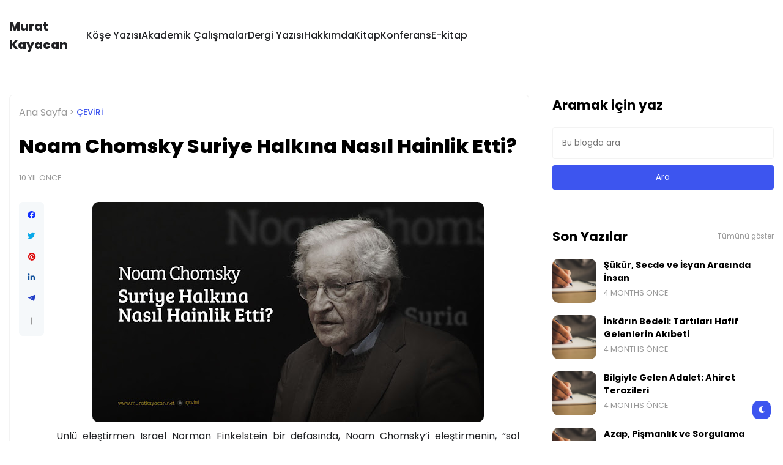

--- FILE ---
content_type: text/html; charset=UTF-8
request_url: https://www.muratkayacan.com/2016/06/noam-chomsky-suriye-halkina-nasil-hainlik-etti.html
body_size: 46051
content:
<!DOCTYPE html>
<html class='ltr' dir='ltr' lang='tr' xmlns='http://www.w3.org/1999/xhtml' xmlns:b='http://www.google.com/2005/gml/b' xmlns:data='http://www.google.com/2005/gml/data' xmlns:expr='http://www.google.com/2005/gml/expr'>
<head>
<meta content='text/html; charset=UTF-8' http-equiv='Content-Type'/>
<meta content='width=device-width, initial-scale=1, minimum-scale=1, maximum-scale=1, user-scalable=yes' name='viewport'/>
<title>Noam Chomsky Suriye Halkına Nasıl Hainlik Etti?</title>
<link href='//fonts.gstatic.com' rel='dns-prefetch'/>
<link href='//dnjs.cloudflare.com' rel='dns-prefetch'/>
<link href='//1.bp.blogspot.com' rel='dns-prefetch'/>
<link href='//2.bp.blogspot.com' rel='dns-prefetch'/>
<link href='//3.bp.blogspot.com' rel='dns-prefetch'/>
<link href='//4.bp.blogspot.com' rel='dns-prefetch'/>
<link href='//www.blogger.com' rel='dns-prefetch'/>
<meta content='blogger' name='generator'/>
<link href='https://www.muratkayacan.com/favicon.ico' rel='icon' type='image/x-icon'/>
<link href='https://www.muratkayacan.com/2016/06/noam-chomsky-suriye-halkina-nasil-hainlik-etti.html' rel='canonical'/>
<meta content='Ünlü eleştirmen Israel Norman Finkelstein bir defasında, Noam Chomsky’i eleştirmenin, “sol dönekler” yani iddiaya göre kendi sol ilkelerini terk edenler için bir geçit töreni olduğunu yazmıştı.' name='description'/>
<link href='https://blogger.googleusercontent.com/img/b/R29vZ2xl/AVvXsEjpKaT-_Bn_-CYfO_Nl73orp2HrNdYW0Rp-GTvUqY3T4hZdA74m851hrzOgFKir_PG9xHG-hxd27H753fMOrvKUXFxfPksGQ9riAlrgmSy3ZS9etVfjcYGlM0n47GQYfBS7AM_F7-WSBmo/w1600/noam-comskiy-neden-ihanet-etti.jpg' rel='image_src'/>
<!-- Metadata for Open Graph protocol. See http://ogp.me/. -->
<meta content='tr' property='og:locale'/>
<meta content='article' property='og:type'/>
<meta content='Noam Chomsky Suriye Halkına Nasıl Hainlik Etti?' property='og:title'/>
<meta content='https://www.muratkayacan.com/2016/06/noam-chomsky-suriye-halkina-nasil-hainlik-etti.html' property='og:url'/>
<meta content='Ünlü eleştirmen Israel Norman Finkelstein bir defasında, Noam Chomsky’i eleştirmenin, “sol dönekler” yani iddiaya göre kendi sol ilkelerini terk edenler için bir geçit töreni olduğunu yazmıştı.' property='og:description'/>
<meta content='Murat Kayacan' property='og:site_name'/>
<meta content='https://blogger.googleusercontent.com/img/b/R29vZ2xl/AVvXsEjpKaT-_Bn_-CYfO_Nl73orp2HrNdYW0Rp-GTvUqY3T4hZdA74m851hrzOgFKir_PG9xHG-hxd27H753fMOrvKUXFxfPksGQ9riAlrgmSy3ZS9etVfjcYGlM0n47GQYfBS7AM_F7-WSBmo/w1600/noam-comskiy-neden-ihanet-etti.jpg' property='og:image'/>
<meta content='https://blogger.googleusercontent.com/img/b/R29vZ2xl/AVvXsEjpKaT-_Bn_-CYfO_Nl73orp2HrNdYW0Rp-GTvUqY3T4hZdA74m851hrzOgFKir_PG9xHG-hxd27H753fMOrvKUXFxfPksGQ9riAlrgmSy3ZS9etVfjcYGlM0n47GQYfBS7AM_F7-WSBmo/w1600/noam-comskiy-neden-ihanet-etti.jpg' name='twitter:image'/>
<meta content='summary_large_image' name='twitter:card'/>
<meta content='Noam Chomsky Suriye Halkına Nasıl Hainlik Etti?' name='twitter:title'/>
<meta content='https://www.muratkayacan.com/2016/06/noam-chomsky-suriye-halkina-nasil-hainlik-etti.html' name='twitter:domain'/>
<meta content='Ünlü eleştirmen Israel Norman Finkelstein bir defasında, Noam Chomsky’i eleştirmenin, “sol dönekler” yani iddiaya göre kendi sol ilkelerini terk edenler için bir geçit töreni olduğunu yazmıştı.' name='twitter:description'/>
<link rel="alternate" type="application/atom+xml" title="Murat Kayacan - Atom" href="https://www.muratkayacan.com/feeds/posts/default" />
<link rel="alternate" type="application/rss+xml" title="Murat Kayacan - RSS" href="https://www.muratkayacan.com/feeds/posts/default?alt=rss" />
<link rel="service.post" type="application/atom+xml" title="Murat Kayacan - Atom" href="https://www.blogger.com/feeds/4408030246671979235/posts/default" />

<link rel="alternate" type="application/atom+xml" title="Murat Kayacan - Atom" href="https://www.muratkayacan.com/feeds/7900260269342457387/comments/default" />
<!-- Google Font Poppins -->
<link as='style' href='https://fonts.googleapis.com/css2?family=Poppins:wght@400;500;600;700;800&display=swap' rel='stylesheet'/>
<!-- Google Font Tajwal RTL -->
<style id='page-skin-1' type='text/css'><!--
/**
*
* = Theme Name          : Atlas
* = Theme Version       : 2.2.0
* = Theme Author        : IW Studio
* = Theme Description   : Magazine & News Blogger Theme
*
* ========================================================================= */
/**
*
* = FONT AWESOME 5.15.4
*
* ========================================================================= */
@font-face {
font-family: "Font Awesome 5 Brands";
font-display: block;
font-style: normal;
font-weight: 400;
src: url(https://cdnjs.cloudflare.com/ajax/libs/font-awesome/5.15.4/webfonts/fa-brands-400.eot);
src: url(https://cdnjs.cloudflare.com/ajax/libs/font-awesome/5.15.4/webfonts/fa-brands-400.eot?#iefix) format("embedded-opentype"),url(https://cdnjs.cloudflare.com/ajax/libs/font-awesome/5.15.4/webfonts/fa-brands-400.woff2) format("woff2"),url(https://cdnjs.cloudflare.com/ajax/libs/font-awesome/5.15.4/webfonts/fa-brands-400.woff) format("woff"),url(https://cdnjs.cloudflare.com/ajax/libs/font-awesome/5.15.4/webfonts/fa-brands-400.ttf) format("truetype"),url(https://cdnjs.cloudflare.com/ajax/libs/font-awesome/5.15.4/webfonts/fa-brands-400.svg#fontawesome) format("svg")
}
@font-face {
font-family: "Font Awesome 5 Free";
font-display: block;
font-style: normal;
font-weight: 400;
src: url(https://cdnjs.cloudflare.com/ajax/libs/font-awesome/5.15.4/webfonts/fa-regular-400.eot);src:url(https://cdnjs.cloudflare.com/ajax/libs/font-awesome/5.15.4/webfonts/fa-regular-400.eot?#iefix) format("embedded-opentype"),url(https://cdnjs.cloudflare.com/ajax/libs/font-awesome/5.15.4/webfonts/fa-regular-400.woff2) format("woff2"),url(https://cdnjs.cloudflare.com/ajax/libs/font-awesome/5.15.4/webfonts/fa-regular-400.woff) format("woff"),url(https://cdnjs.cloudflare.com/ajax/libs/font-awesome/5.15.4/webfonts/fa-regular-400.ttf) format("truetype"),url(https://cdnjs.cloudflare.com/ajax/libs/font-awesome/5.15.4/webfonts/fa-regular-400.svg#fontawesome) format("svg")
}
@font-face {
font-family: "Font Awesome 5 Free";
font-display: block;
font-style: normal;
font-weight: 900;
src: url(https://cdnjs.cloudflare.com/ajax/libs/font-awesome/5.15.4/webfonts/fa-solid-900.eot);src:url(https://cdnjs.cloudflare.com/ajax/libs/font-awesome/5.15.4/webfonts/fa-solid-900.eot?#iefix) format("embedded-opentype"),url(https://cdnjs.cloudflare.com/ajax/libs/font-awesome/5.15.4/webfonts/fa-solid-900.woff2) format("woff2"),url(https://cdnjs.cloudflare.com/ajax/libs/font-awesome/5.15.4/webfonts/fa-solid-900.woff) format("woff"),url(https://cdnjs.cloudflare.com/ajax/libs/font-awesome/5.15.4/webfonts/fa-solid-900.ttf) format("truetype"),url(https://cdnjs.cloudflare.com/ajax/libs/font-awesome/5.15.4/webfonts/fa-solid-900.svg#fontawesome) format("svg")
}
/* ================================
LİSTELEME SAYFALARINDA THUMBNAİL GİZLEME
- .grid-2 .postImage öğelerini gizler.
- Yazı içi görselleri etkilemez.
================================ */
body.multiple .grid-2 .postImage {
display: none !important; /* Thumbnail'leri gizler */
}
/* ================================
LİSTELEME SAYFALARINDA HOVER EFEKTİ
- .grid-2 .post öğelerinde hover efekti uygular.
- Arka plan rengi #d4daff, geçiş 0.8s ease, border-radius 16px, padding 8px.
================================ */
.grid-2 .post {
transition: background-color 0.4s ease, border-radius 0.4s ease, padding 0.4s ease;
border-radius: 16px;
padding: 16px; /* Normal padding */
border: #e9ecff 1px solid;
}
.grid-2 .post:hover {
background-color: #e9ecff;
}
/**
*
* = CSS PROPERTIES
*
* ========================================================================= */
:root {
--bodyF:normal normal 14px Poppins;
--titleF:Poppins;
--bodyB:#ffffff none repeat fixed top center;
--bodyBC:#ffffff;
--mainC:#3d55ef;
--extraC:#1b2982;
--textC:#202124;
--linkC:#000000;
--bwBC:#ffffff;
--headBC:#ffffff;
--headTC:#202124;
--headLC:#000000;
--topbarBC:#3d55ef;
--topbarTC:#ffffff;
--imgRadius:10px;
--menuTC:#ffffff;
--imgloadBG:#f2f2f2;
--headlogoW:80px;
--imagelogoW:80px;
--headlogoFS:20px;
--megaBC:#f5f5f5;
--megaLC:#000000;
--megaTC:#202124;
--bquoteC:#3d55ef;
--breviewC:#fec107;
--borderC:#f3f3f3;
--linkBC:#f5f8fa;
--offCV:#f5f8fa;
--blR:4px;
--bwR:6px;
}
.rtl {
--bodyF:normal normal 16px 'Tajawal',sans-serif;
--titleF:'Tajawal';
}
.darkTheme {
--bodyB:#1c1c1c none repeat fixed top center;
--bodyBC:#1c1c1c;
--mainC:#3d55ef;
--extraC:#1b2982;
--textC:#858585;
--linkC:#ececec;
--bwBC:#161617;
--headBC:#161617;
--headTC:#858585;
--headLC:#ececec;
--topbarBC:#000000;
--topbarTC:#ececec;
--menuTC:#ffffff;
--imgloadBG:#000000;
--megaBC:#000000;
--megaLC:#ececec;
--megaTC:#858585;
--bquoteC:#3d55ef;
--borderC:#e9e9e90d;
--linkBC:#e9e9e90d;
--offCV:#161617;
}
/**
*
* = NORMALIZE
*
* ========================================================================= */
html {
position: relative;
word-wrap: break-word;
-webkit-text-size-adjust: 100%;
-webkit-tap-highlight-color: rgba(0, 0, 0, 0);
}
*,
*::before,
*::after {
box-sizing: border-box;
}
html,body,
div,span,applet,object,iframe,h1,h2,h3,h4,h5,h6,p,blockquote,pre,abbr,acronym,address,big,cite,
code,del,dfn,em,ins,kbd,q,s,samp,small,strike,strong,sub,sup,tt,var,dl,dt,dd,ol,ul,li,fieldset,
form,label,legend,table,caption,tbody,tfoot,thead,tr,th,td {
padding: 0;
margin: 0;
border: 0;
outline: none;
vertical-align: baseline;
background: 0 0;
text-decoration: none;
}
a,
button {
cursor: revert;
text-decoration: none;
}
ol,
ul,
menu {
list-style: none;
padding: 0;
margin: 0;
}
u {
text-decoration: underline;
}
strike {
text-decoration: line-through;
}
b,
strong {
font-weight: 600;
}
img,
iframe {
max-width: 100%;
border-radius: var(--imgRadius);
}
img {
height: auto;
}
a[style*="1em"]:not([style*="clear"]) {
margin: 0 !important;
}
.clear{
clear:both;
}
.quickedit,
.cookie-choices-info {
display:none;
visibility:hidden;
opacity:0
}
/**
*
* = GENERAL
*
* ========================================================================= */
body {
position: relative;
background: var(--bodyB);
color: var(--textC);
font: var(--bodyF);
font-size: 16px;
overflow-x: hidden;
-moz-osx-font-smoothing: grayscale;
-webkit-font-smoothing: antialiased;
}
h1, h2, h3, a {
color: var(--linkC);
}
button, input, select, textarea {
color: var(--linkC);
font-family: var(--titleF);
}
.fa, .far, .fas {
font-family: "Font Awesome 5 Free";
}
.fab{
font-family:"Font Awesome 5 Brands";
}
/* === ARTICLE BODY */
.articleBody {
line-height: 1.8;
}
.articleBody h1,
.articleBody h2,
.articleBody h3 {
margin-top: 1.2em;
margin-bottom: 1em;
}
.articleBody p {
margin-top: .8em;
margin-bottom: .8em;
}
.articleBody ul,
.articleBody ol {
margin: 1.2em 0 1.2em 0;
padding: 0 0 0 40px;
}
.rtl .articleBody ul,
.rtl .articleBody ol {
padding: 0 40px 0 0;
}
.articleBody ul {
list-style: disc;
}
.articleBody ol {
list-style: decimal;
}
/* === BLOCK LOADER */
.loader {
position: relative;
width: 100%;
height: 100%;
display: grid;
grid-template-columns: 1fr 1fr;
grid-gap: 5px;
text-align: center;
align-items: center;
min-height: 280px;
align-content: center;
}
.loader i {
width: 8px;
height: 8px;
border-radius: 100px;
background-color: var(--mainC);
animation: loader 1.2s linear infinite;
}
.loader i:nth-child(1) {
animation-delay: 0s;
margin: 0 0 0 auto;
}
.rtl .loader i:nth-child(1) {
margin: 0 auto 0 0;
}
.loader i:nth-child(2) {
animation-delay: -0.4s;
margin: 0 auto 0 0;
}
.rtl .loader i:nth-child(2) {
margin: 0 0 0 auto;
}
.loader i:nth-child(3) {
animation-delay: -0.8s;
margin: 0 0 0 auto;
}
.rtl .loader i:nth-child(3) {
margin: 0 auto 0 0;
}
.loader i:nth-child(4) {
animation-delay: -0.4s;
margin: 0 auto 0 0;
}
.rtl .loader i:nth-child(4) {
margin: 0 0 0 auto;
}
@keyframes loader {
0%, 100% {opacity: .5;}
50% {opacity: .1;}
}
/* === WEB ICON */
.facebook a:before,
.facebook-f a:before {
content: '\f09a';
}
.twitter a:before {
content: '\f099';
}
.pinterest-p a:before {
content: '\f0d2';
}
.pinterest-p a:before {
content: '\f0d2';
}
.linkedin a:before {
content: '\f0e1';
}
.instagram a:before {
content: '\f16d';
}
.whatsapp a:before {
content: '\f232';
font-weight: 600;
}
.reddit a:before {
content: '\f281';
font-weight: 600;
}
.telegram a:before {
content: '\f3fe';
font-weight: 600;
}
.dark a:before {
content: '\f186';
font-weight: 600;
font-size: .9em;
}
.darkTheme .dark a:before {
content: '\f185';
}
.phone a:before {
content: '\f095';
font-weight: 600;
}
.envelope a:before,
.email a:before {
content: '\f0e0';
font-weight: 600;
}
.location a:before,
.map a:before {
content: '\f3c5';
font-weight: 600;
}
.totop a:before {
content: '\f30c';
font-weight: 600;
}
.hasIcon.grid svg {
width: 1.286em;
height: 1.286em;
flex: 0 0 1.286em;
}
.hasIcon.search svg {
width: 1.072em;
height: 1.072em;
flex: 0 0 1.072em;
}
.hasIcon a:before {
font-family: 'Font Awesome 5 Brands', 'Font Awesome 5 Free';
}
/* === SVG ICON */
[data-icon="grid"]:before,
[data-icon="plus"]:before {
content: "";
background-size: cover;
background-repeat: no-repeat;
background-position: center;
}
[data-icon="close"]:before,
[data-icon~="video"]:after,
[data-icon~="featured"]:before {
content: "";
position: absolute;
top: 28px;
right: 28px;
background-size: cover;
background-repeat: no-repeat;
background-position: center;
}
.rtl [data-icon="close"]:before,
.rtl [data-icon~="video"]:after,
.rtl [data-icon~="featured"]:before {
right: auto;
left: 28px;
}
[data-icon="video featured"]:after {
right: 55px;
}
.rtl [data-icon="video featured"]:after {
right: auto;
left: 55px;
}
[data-icon="grid"]:before {
background-image: url("data:image/svg+xml,%3Csvg height='18' viewBox='0 0 18 18' width='18' xmlns='http://www.w3.org/2000/svg'%3E%3Crect fill='currentColor' height='7' rx='3' ry='3' stroke='none' width='7' x='1' y='1'%3E%3C/rect%3E%3Crect fill='currentColor' height='7' rx='3' ry='3' stroke='none' width='7' x='1' y='11'%3E%3C/rect%3E%3Crect fill='currentColor' height='7' rx='3' ry='3' stroke='none' width='7' x='11' y='1'%3E%3C/rect%3E%3Crect fill='currentColor' height='7' rx='3' ry='3' stroke='none' width='7' x='11' y='11'%3E%3C/rect%3E%3C/svg%3E");
width: 18px;
height: 18px;
}
.darkTheme [data-icon="grid"]:before {
background-image: url("data:image/svg+xml,%3Csvg height='18' viewBox='0 0 18 18' width='18' xmlns='http://www.w3.org/2000/svg'%3E%3Crect fill='%23ececec' height='7' rx='3' ry='3' stroke='none' width='7' x='1' y='1'%3E%3C/rect%3E%3Crect fill='%23ececec' height='7' rx='3' ry='3' stroke='none' width='7' x='1' y='11'%3E%3C/rect%3E%3Crect fill='%23ececec' height='7' rx='3' ry='3' stroke='none' width='7' x='11' y='1'%3E%3C/rect%3E%3Crect fill='%23ececec' height='7' rx='3' ry='3' stroke='none' width='7' x='11' y='11'%3E%3C/rect%3E%3C/svg%3E");
}
[data-icon="close"]:before {
background-image: url("data:image/svg+xml,%3Csvg xmlns='http://www.w3.org/2000/svg' viewBox='0 0 512 512'%3E%3Cpath fill='none' stroke='%23999' stroke-linecap='round' stroke-linejoin='round' stroke-width='23' d='M256 112v288M400 256H112'/%3E%3C/svg%3E");
width: 30px;
height: 30px;
transform: rotate(45deg);
cursor: pointer;
}
[data-icon~="video"]:after {
background-image: url("data:image/svg+xml,%3Csvg xmlns='http://www.w3.org/2000/svg' viewBox='0 0 512 512'%3E%3Cpath d='M112 111v290c0 17.44 17 28.52 31 20.16l247.9-148.37c12.12-7.25 12.12-26.33 0-33.58L143 90.84c-14-8.36-31 2.72-31 20.16z' fill='none' stroke='white' stroke-miterlimit='10' stroke-width='40'/%3E%3C/svg%3E");
width: 24px;
height: 24px;
}
[data-icon~="featured"]:before {
background-image: url("data:image/svg+xml,%3Csvg xmlns='http://www.w3.org/2000/svg' viewBox='0 0 512 512'%3E%3Cpath xmlns='http://www.w3.org/2000/svg' d='M315.27 33L96 304h128l-31.51 173.23a2.36 2.36 0 002.33 2.77h0a2.36 2.36 0 001.89-.95L416 208H288l31.66-173.25a2.45 2.45 0 00-2.44-2.75h0a2.42 2.42 0 00-1.95 1z' fill='none' stroke='%23fff' stroke-linecap='round' stroke-linejoin='round' stroke-width='40'/%3E%3C/svg%3E");
width: 21px;
height: 21px;
}
[data-icon="plus"]:before {
background-image: url("data:image/svg+xml,%3Csvg xmlns='http://www.w3.org/2000/svg' viewBox='0 0 512 512'%3E%3Cpath fill='none' stroke='%23999' stroke-linecap='round' stroke-linejoin='round' stroke-width='33' d='M256 112v288M400 256H112'/%3E%3C/svg%3E");
width: 19px;
height: 19px;
}
.less[data-icon="plus"]:before {
background-image: none;
content: 'ـــ';
text-align: center;
color: #999;
}
/* === CURRENT DATE */
.hasIcon.date:not(:first-child) {
border-left: 1px solid #00000024;
padding: 0 0 0 15px;
}
.rtl .hasIcon.date:not(:first-child) {
border-left: 0;
border-right: 1px solid #00000024;
padding: 0 15px 0 0;
}
.hasIcon.date:not(:first-child,:last-child) {
border-right: 1px solid #00000024;
padding: 0 15px 0 15px;
}
.rtl .hasIcon.date:not(:first-child,:last-child) {
border-left: 1px solid #00000024;
}
.hasIcon.date:first-child:not(:last-child) {
border-right: 1px solid #00000024;
padding: 0 15px 0 0;
}
.rtl .hasIcon.date:first-child:not(:last-child) {
border-right: 0;
border-left: 1px solid #00000024;
padding: 0 0 0 15px;
}
.header .header-mainbar .hasIcon.date {
font-size: 24px;
display: flex;
align-items: center;
}
.header .header-mainbar .hasIcon.date .icon-meta {
display: flex;
flex-direction: column;
font-size: .45em;
line-height: 1.1;
padding-bottom: 2px;
}
.hasIcon.date .loader {
min-height: 21px;
grid-gap: 4px;
}
.hasIcon.date .loader i {
width: 5px;
height: 5px;
}
/* === TABS */
.tabs {
width: 100%;
}
.tab {
position: relative;
}
.tab:not(.active) {
display: none;
}
.tab .loading.loader {
position: absolute;
width: 100%;
height: 100%;
min-height: 100%;
top: 0;
background-image: linear-gradient(to top left, var(--bwBC) -30%,#0000 310%);
}
/* = SIDE */
.footer-columns [role="tablist"] li:not(.next, .active + li),
.sidebar [role="tablist"] li:not(.next, .active + li) {
display: none;
}
.footer-columns [role="tablist"] li a,
.sidebar [role="tablist"] li a {
color: #999;font-size: .9em;
}
.footer-columns [role="tablist"] li a:after,
.sidebar [role="tablist"] li a:after {
content: '\f30b';
font-family: 'Font Awesome 5 Free';
font-size: 0.85em;
font-weight: 600;
margin: 0 0 0 5px;
color: var(--mainC);
}
.rtl .footer-columns [role="tablist"] li a:after,
.rtl .sidebar [role="tablist"] li a:after {
margin: 0 5px 0 0;
}
/* = LAYOUT */
.layout [role="tablist"] {
display: flex;
flex-wrap: wrap;
}
.layout [role="tablist"] li:not(:last-child) {
margin-top: 2px;
}
.layout [role="tablist"] li {
margin: 2px 5px 2px 0;
}
.rtl .layout [role="tablist"] li {
margin: 2px 0 2px 5px;
}
.layout [role="tablist"] li a {
display: flex;
padding: 3.5px 8px;
font-size: .9em;
border-radius: var(--blR);
background-image: linear-gradient(to top left, var(--mainC) -2500%,#0000 300%);
}
.layout [role="tablist"] .active a {
background-color: var(--mainC);
color: #fff;
}
/* === ANIMATIONS */
.pre-loader {
position: fixed;
left: 0;
top: 0;
width: 100%;
height: 100%;
z-index: 3;
background-color: var(--bwBC);
}
.hasIE .postImage [data-style] {
width: 105%;
transition: transform 0.3s ease-out;
}
.hasIE .slider-1 .post:hover [data-style],
.hasIE .slider-2 .posts:not(.navFor .posts) .post:hover [data-style],
.hasIE .slider-3 .post:hover [data-style],
.hasIE .slider-6 .item-0:hover [data-style],
.hasIE .grid-3 .item-0:hover [data-style],
.hasIE .grid-3_2 .item-0:hover [data-style],
.hasIE .grid-7 .post:hover [data-style],
.hasIE .sided-2 .item-0:hover [data-style],
.hasIE .post.gallery .post-header:hover [data-style],
.hasIE [data-type="featuredLabel"] .category:hover [data-style],
.hasIE .postImage:hover [data-style] {
transform: translateX(-4%);
}
.rtl .hasIE .slider-1 .post:hover [data-style],
.rtl .hasIE .slider-2 .posts:not(.navFor .posts) .post:hover [data-style],
.rtl .hasIE .slider-3 .post:hover [data-style],
.rtl .hasIE .slider-6 .item-0:hover [data-style],
.rtl .hasIE .grid-3 .item-0:hover [data-style],
.rtl .hasIE .grid-3_2 .item-0:hover [data-style],
.rtl .hasIE .grid-7 .post:hover [data-style],
.rtl .hasIE .sided-2 .item-0:hover [data-style],
.rtl .hasIE .post.gallery .post-header:hover [data-style],
.rtl .hasIE [data-type="featuredLabel"] .category:hover [data-style],
.rtl .hasIE .postImage:hover [data-style] {
transform: translateX(4%);
}
.hasIE .slider-1 .post .postDetails,
.hasIE .slider-3 .post .postDetails,
.hasIE .slider-6 .item-0 > .postDetails,
.hasIE .grid-3 .item-0 .postDetails,
.hasIE .grid-3_2 .item-0 .postDetails,
.hasIE .grid-7 .post .postDetails,
.hasIE .sided-2 .item-0 .postDetails {
transition: transform .3s;
}
.hasIE .slider-1 .post:hover .postDetails,
.hasIE .slider-3 .post:hover .postDetails,
.hasIE .slider-6 .item-0:hover  > .postDetails,
.hasIE .grid-3 .item-0:hover .postDetails,
.hasIE .grid-3_2 .item-0:hover .postDetails,
.hasIE .grid-7 .post:hover .postDetails,
.hasIE .sided-2 .item-0:hover .postDetails {
transform: translateY(-5%);
}
.hasTE .postTitle a {
background: linear-gradient(to right, currentColor 0%, currentColor 100%);
background-size: 0px 1px;
}
.hasLE .articleBody a:not([class],[title],[style],[imageanchor],[href="#dcap"]) {
background: linear-gradient(to top left, var(--mainC) -2000%,#0000 300%);
background-size: 100% 3px;
font-weight: 700;
}
.hasLE .articleBody a:not([class],[title],[style],[imageanchor],[href="#dcap"]),
.hasTE .postTitle a {
display: inline;
padding-bottom: 0.3em;
background-repeat: no-repeat;
background-position: left 85%;
transition: background 0.3s;
}
.hasTE .postTitle a:hover {
background-size: 100% 1px;
}
.hasLE .articleBody a:not([class],[title],[style],[imageanchor],[href="#dcap"]):hover {
background-size: 100% 50%;
color: var(--mainC);
}
/* === SETTINGS */
.settings,
.content-ads {
display: none;
visibility: hidden;
opacity: 0;
}
/* mobil menü masaüstü gizle */
@media (min-width: 991px) {
#LinkList2
{
display: none;
}
}
/**
*
* = Header container
*
* ========================================================================= */
.header {
padding: 0 15px;
margin: 15px 0;
}
.header ul:not(ul ul) > li:not(:last-child) {
margin: 0 20px 0 0;
}
.rtl .header ul:not(ul ul) > li:not(:last-child) {
margin: 0 0 0 20px;
}
/* === MAIN BAR */
.header .header-mainbar {
align-items: center;
display: flex;
margin: 0 auto;
margin-bottom: 40px;
max-width: 1300px;
position: relative;
width: 100%;
border-radius: var(--bwR);
}
.header .header-mainbar,
.header .header-mainbar a {
color: var(--headTC);
}
.header .header-mainbar > *:not(:last-child) {
margin: 0 30px 0 0;
}
.rtl .header .header-mainbar > *:not(:last-child) {
margin: 0 0 0 30px;
}
/* = LOGO-TITLE */
.header .header-mainbar .Header {
flex: 0 0 var(--headlogoW);
}
.header .header-mainbar .logo {
display: flex;
}
.header .header-mainbar .Header .title {
font-size: var(--headlogoFS);
font-weight: 800;
}
.header .header-mainbar .Header img {
width: var(--headlogoW);
}
/* = LIST */
.header .header-mainbar .LinkList + .LinkList:last-child {
margin: 0 0 0 auto;
}
.rtl .header .header-mainbar .LinkList + .LinkList:last-child {
margin: 0 auto 0 0;
}
.header .header-mainbar [role="navigation"] > .subItem {
display: none;
}
.header .header-mainbar [role="navigation"] > li:not(.mega-1, .tabList, .hasIcon) > a {
position: relative;
}
.header .header-mainbar [role="navigation"] > li:not(.date) > a {
font-weight: 500;
padding: 30px 0;
}
.header .header-mainbar [role="navigation"] > li:not(.hasIcon) > a:before {
position: absolute;
content: "";
height: 3px;
background-color: var(--mainC);
right: 0;
bottom: 0;
width: 100%;
border-radius: var(--blR);
transition: transform .3s;
transform: scaleX(0);
transform-origin: top right;
}
.header .header-mainbar [role="navigation"] > li:not(.hasIcon):hover > a:before {
transform: scaleX(1);
}
/* = MULTI LEVEL LIST */
.header .header-mainbar [role="navigation"] .hasMenu > a:after,
.header .header-mainbar [role="navigation"] .hasMega > a:after {
content: '\f078';
font-size: .7em;
font-weight: 600;
color: #999;
font-family: 'Font Awesome 5 Free';
margin: 0 0 0 5px;
}
.rtl .header .header-mainbar [role="navigation"] .hasMenu > a:after,
.rtl .header .header-mainbar [role="navigation"] .hasMega > a:after {
margin: 0 5px 0 0;
}
.header .header-mainbar [role="navigation"] > li > ul {
background-color: var(--megaBC);
opacity: 0;
overflow: hidden;
pointer-events: none;
position: absolute;
transform: translateY(-10px);
transition: all .3s;
visibility: hidden;
z-index: 1;
border-radius: var(--bwR);
}
.header .header-mainbar [role="navigation"] > li > ul,
.header .header-mainbar [role="navigation"] > li > ul a {
color: var(--megaTC);
}
.header .header-mainbar [role="navigation"] > li:hover > ul {
opacity: 1;
pointer-events: auto;
transform: translateY(0);
visibility: visible;
}
/* SUB MENU */
.header .header-mainbar .subMenu:not(.chunked) {
min-width: 170px;
}
.header .header-mainbar .subMenu:not(.chunked) .subItem:not(:last-child)  {
border-bottom: 1px solid var(--borderC);
}
.header .header-mainbar .subMenu:not(.chunked) a {
display: flex;
padding: 10px;
}
/* CHUNKED MENU */
.header .header-mainbar .subMenu.chunked {
left: 0;
width: 100%;
display: grid;
grid-gap: 25px;
grid-template-columns: 1fr 1fr 1fr 1fr;
padding: 20px;
background-image: linear-gradient(to top left, var(--mainC) -2500%,var(--bwBC) 300%);
}
.header .header-mainbar .subMenu.chunked .subItem:not(:last-child) {
margin-bottom: 10px;
}
.header .header-mainbar .subMenu.chunked .subItem:not(:first-child) {
font-size: .95em;
}
.header .header-mainbar .subMenu.chunked .subItem:first-child a {
color: var(--mainC);
font-weight: 500;
}
/* MEGA MENU */
.header .header-mainbar .widget-content {
display: flex;
left: 0;
right: 0;
width: 100%;
}
.header .header-mainbar .mega-2:not(.tabList) .widget-content {
left: auto;
right: auto;
max-width: 315px;
}
.header .header-mainbar [role="tablist"] {
padding: 15px;
width: 208px;
flex: 0 0 208px;
}
.header .header-mainbar [role="tablist"] li {
display: flex;
align-items: center;
justify-content: space-between;
margin-bottom: 10px;
}
.header .header-mainbar [role="tablist"] .active,
.header .header-mainbar [role="tablist"] .active a {
color: var(--mainC);
}
.header .header-mainbar [role="tablist"] .active:after {
content: '\f30b';
font-family: 'Font Awesome 5 Free';
font-size: .8em;
font-weight: 600;
}
.rtl .header .header-mainbar [role="tablist"] .active:after {
transform: rotate(180deg);
}
.header .header-mainbar .posts {
padding: 15px;
}
.header .header-childbar {
display: flex;
font-size: .93em;
margin: 0 auto;
max-width: 1050px;
width: 100%;
}
.header .header-childbar .widget {
background-color: var(--topbarBC);
display: flex;
padding: 10px 15px;
border-radius: var(--bwR);
}
.header .header-childbar .PopularPosts {
background: linear-gradient(to top left, var(--topbarBC) -2500%,#0000 300%);
}
.header .header-childbar .widget:not(.PopularPosts),
.header .header-childbar .widget:not(.PopularPosts) a {
color: var(--topbarTC);
}
/* === STICKY MAIN BAR */
.header .header-inner.sticky .header-mainbar {
background-color: var(--headBC);
padding: 0 15px;
position: fixed;
top: 0;
transform: translateY(-100%);
left: 0;
right: 0;
transition: transform .3s;
z-index: 1;
}
.header .header-inner.sticky.visible .header-mainbar {
transform: translateY(0);
}
/* === HEADER LAYOUT STYLE 2 */
.head-2 .header-inner {
display: flex;
flex-direction: column-reverse;
}
.head-2 .header-childbar .PopularPosts,
.head-2 .header-childbar .PopularPosts[data-type="ticker"] a {
color: var(--topbarTC);
}
.head-2 .header-childbar {
justify-content: space-between;
background-color: var(--topbarBC);
border-radius: var(--bwR);
}
/**
*
* = Offcanvas container
*
* ========================================================================= */
.offCanvas {
position: fixed;
display: flex;
top: 0;
left: 0;
width: 100%;
height: 100%;
visibility: hidden;
transition: visibility .3s;
z-index: 2;
}
.offCanvas.visible {
visibility: visible;
}
.offCanvas:before {
content: '';
position: absolute;
width: 100%;
height: 100%;
background-color: var(--offCV);
opacity: 0;
transition: opacity .3s;
}
.offCanvas.visible:before {
opacity: .99;
}
.offCanvas .offCanvas-inner {
position: relative;
max-width: 300px;
width: 100%;
background-color: var(--bwBC);
transform: translateX(-100%);
transition: transform .3s;
overflow: auto;
}
.rtl .offCanvas .offCanvas-inner {
transform: translateX(100%);
}
.offCanvas.visible .offCanvas-inner {
transform: translateX(0);
}
@media screen and (min-width:980px) {
.offCanvas .canvas-1 {
display: none;
}
}
/* === WIDGETS */
.offCanvas .widget {
position: relative;
padding: 20px 15px;
}
.offCanvas .widget:not(.slideView) {
display: grid;
grid-row-gap: 20px;
}
.offCanvas .widget:not(:last-child) {
border-bottom: 1px solid var(--borderC);
}
.offCanvas .slideView .widget-heading,
.offCanvas .slideView > [role="tablist"]:not(.slick-dots) {
margin-bottom: 20px;
}
.offCanvas .widget-heading {
position: relative;
display: flex;
align-items: center;
justify-content: space-between;
flex-wrap: wrap;
}
.offCanvas .widget-heading h3 {
font-size: 1.17em;
}
.offCanvas ul.cloud li {
margin: 0 10px 0 0;
}
.rtl .offCanvas ul.cloud li {
margin: 0 0 0 10px;
}
.offCanvas ul.list li a {
font-weight: 600;
}
.offCanvas .subMenu {
display: none;
margin-top: 15px;
padding: 0 5px;
}
.offCanvas .hasMenu > a:after {
content: '\f054';
font-size: .65em;
font-weight: 600;
font-family: 'Font Awesome 5 Free';
float: right;
}
.offCanvas .hasMenu.collapsed > a:after {
transform: rotate(90deg);
}
.rtl .offCanvas .hasMenu > a:after {
float: left;
}
.offCanvas-inner::-webkit-scrollbar {
width: 12px;
}
.offCanvas-inner::-webkit-scrollbar-track {
background-color: var(----bwBC);
}
.offCanvas-inner::-webkit-scrollbar-thumb {
background-color: var(--mainC);
border: 4px solid var(--bwBC);
border-radius: 8px;
}
/* === OFFCANVAS ANIMATION */
.offAnimate .offCanvas {
max-width: 300px;
}
.offAnimate {
transition: margin .3s ease-in-out;
}
.offAnimate.offScroll {
margin: 0 0 0 300px;
}
/**
*
* = Search form container
*
* ========================================================================= */
.searchForm {
position: fixed;
display: flex;
top: 0;
left: 0;
width: 100%;
height: 100%;
z-index: 3;
transform: translateY(-100%);
transition: transform .3s;
}
.searchForm.visible {
transform: translateY(0);
}
.searchForm .searchForm-inner {
position: relative;
padding: 0 15px;
margin: auto;
max-width: 500px;
width: 100%;
}
.searchForm form {
position: relative;
width: 100%;
display: grid;
grid-template-columns: 1fr auto;
align-items: center;
}
.searchForm input {
border: 0;
background: 0;
font-size: 18px;
padding: 20px 0;
border-bottom: 3px solid var(--borderC);
min-width: 0;
}
.searchForm input[type="submit"] {
color: var(--mainC);
border-color: var(--mainC);
padding: 20px 30px 20px 0;
cursor: pointer;
position: relative;
}
.rtl .searchForm input[type="submit"] {
padding: 20px 0 20px 30px;
}
.searchForm input:focus-visible {
outline: 0;
}
.searchForm input::placeholder {
color:#999
}
.searchForm form:before {
content: '\f30b';
font-family: 'Font Awesome 5 Free';
position: absolute;
right: 0;
font-size: 11px;
font-weight: 600;
color: var(--mainC);
}
.rtl .searchForm form:before {
right: auto;
left: 15px;
transform: rotate(180deg);
}
.searchForm:before {
content: '';
position: absolute;
width: 100%;
height: 100%;
background-color: var(--bwBC);
}
.searchForm form:after {
content: '';
position: absolute;
bottom: 0;
right: 0;
width: 0;
height: 3px;
background-color: var(--mainC);
transition: width .3s;
}
.rtl .searchForm form:after {
right: auto;
left: 0;
}
.searchForm form:hover:after {
width: 100%;
}
.searchForm .searchForm-results {
margin-top: 20px;
width: 100%;
}
.searchForm .loading form:before {
content: "\f1ce";
animation: fa-spin 2s linear infinite;
}
/**
*
* = Main container
*
* ========================================================================= */
.layouts {
padding: 0 15px;
}
.layouts .layouts-inner {
margin: 0 auto;
max-width: 1300px;
position: relative;
width: 100%;
}
.layouts .col-2 {
display: flex;
justify-content: space-between;
}
.layouts .col-2 .main {
width: 68%;
}
.noSide .layouts .col-2 .main {
width: 100%;
}
.layouts .col-2 .aside {
width: 29%;
}
.noSide .layouts .col-2 .aside {
display: none;
}
/* === WIDGETS */
.layouts .widget {
margin-bottom: 60px;
overflow: hidden;
position: relative;
width: 100%;
border-radius: var(--bwR);
}
.layouts [data-type="unboxed"] {
background-color: #0000;
padding: 0;
border-radius: 0;
}
.layouts .widget:not(.slideView) {
display: grid;
grid-row-gap: 20px;
}
.layouts .slideView .widget-heading,
.layouts .slideView > [role="tablist"]:not(.slick-dots) {
margin-bottom: 20px;
}
.layouts .widget-heading {
position: relative;
display: flex;
align-items: center;
justify-content: space-between;
flex-wrap: wrap;
}
.layouts .widget-heading h3 {
font-size: 1.35em;
}
.viewAll {
font-size: .72em;
color: #999;
}
/* === POSTS LOAD MORE */
.blogPager.noPosts,
.blogPager .noMore,
.blogPager .loading {
display: none;
}
.blogPager .loadMore,
.blogPager .noMore.visible,
.blogPager .loading.visible {
display: inline-flex;
justify-content: center;
align-items: center;
padding: 12px 15px;
margin-top: 20px;
border-radius: var(--bwR);
}
.blogPager .loadMore,
.blogPager .loading.visible {
background-color: var(--mainC);
color: #fff;
}
.blogPager .noMore.visible {
background-image: linear-gradient(to top left, var(--mainC) -2500%,var(--bwBC) 300%);
color: var(--linkC);
}
.blogPager .loadMore:after {
content: '\f30b';
font-family: 'Font Awesome 5 Free';
font-weight: 600;
margin: 0 8px;
font-size: .8em;
}
.rtl .blogPager .loadMore:after {
content: '\f30a';
}
.blogPager .loader {
min-height: auto;
width: auto;
grid-gap: 4px;
margin: 0 8px;
}
.blogPager .loader i {
width: 6px;
height: 6px;
background-color: #fff;
}
/* === SINGLE POST */
.single .Blog {
background-color: #0000;
padding: 0;
border-radius: 0;
margin-bottom: 0;
}
/* = POST HEADER */
.single .post:not(.gallery) .post-header,
.single .post-inner {
padding: 15px;
background-color: var(--bwBC);
}
.single .post:not(.gallery) .post-header {
border-style: solid;
border-color: var(--borderC);
border-top-width: 1px;
border-left-width: 1px;
border-right-width: 1px;
border-radius: var(--bwR) var(--bwR) 0 0;
}
.single .post.gallery .post-header {
height: 350px;
position: relative;
margin-bottom: 20px;
}
.single .post.gallery .post-header .postImage {
width: 100%;
height: 100%;
}
.single .post.gallery .post-header .headerDetails {
bottom: 0;
left: 0;
padding: 28px;
position: absolute;
right: 0;
}
.single .post.gallery .post-header .postImage .lazy:after {
content: "";
}
.single .post-header .postTitle {
font-size: 2em;
font-weight: 800;
margin: 0.6em 0;
}
.single .post.gallery .post-header .postTitle,
.single .post.gallery .post-header a,
.single .post.gallery .post-header span:not(.noImage,.authorImage) {
color: #fff;
}
.single .post.gallery .post-header .postCat a {
padding: 2px 4px;
border-radius: var(--blR);
}
.single .post:not(.gallery) .post-header .postCat a {
background-color: #0000;
}
.single .breadcrumb span:not(:last-child):after {
content: '\f054';
font-family: 'Font Awesome 5 Free';
font-weight: 600;
font-size: .5em;
margin: 0 5px;
}
.single .breadcrumb,
.single .breadcrumb span {
display: flex;
align-items: center;
}
.single .breadcrumb span:not(.postCat),
.single .breadcrumb span:not(.postCat) a {
color: #999;
}
/* = POST INNER */
.single .post-inner {
margin-bottom: 40px;
flex-direction: row-reverse;
}
.single .post.gallery .post-inner {
border-radius: var(--bwR);
}
.single .post:not(.gallery) .post-inner {
border-style: solid;
border-color: var(--borderC);
border-bottom-width: 1px;
border-left-width: 1px;
border-right-width: 1px;
border-radius: 0 0 var(--bwR) var(--bwR);
}
.single .postArticle {
width: 100%;
}
.single .post.gallery .articleBody img {
display: none;
}
/* = POST SHARE */
.single .post-header .postMeta {
row-gap: 10px;
}
.single .post-header .postAuthorAndTimestamp + .postShare {
margin: 0 0 0 20px;
padding: 0 0 0 10px;
border-left: 1px solid var(--borderC);
}
.rtl .single .post-header .postAuthorAndTimestamp + .postShare {
margin: 0 20px 0 0;
padding: 0 10px 0 0;
border-right: 1px solid var(--borderC);
border-left: 0;
}
.postShare.sticky {
flex: 0 0 61px;
width: 61px;
}
.postShare .title {
margin: 0 10px 0 0;
}
.rtl .postShare .title {
margin: 0 0 0 10px;
}
.postShare.sticky ul {
background-color: var(--linkBC);
display: flex;
flex-direction: column;
font-size: .8em;
padding: 15px;
width: 41px;
border-radius: var(--bwR);
}
.postShare li:not(.visible),
.postShare.sticky li span {
display: none;
}
.postShare .facebook-f a {
color: #112fff;
}
.postShare .twitter a {
color: #09a9e9;
}
.postShare .pinterest-p a {
color: #dd0808;
}
.postShare .linkedin a {
color: #0e4f9b;
}
.postShare .telegram a {
color: #223ec7;
}
.postShare .reddit a {
color: #ff6e11;
}
.postShare .whatsapp a {
color: #15c14c;
}
.postShare:not(.sticky) li {
margin: 0 10px 0 0;
}
.postShare.sticky li:not(:last-child) {
margin: 0 0 20px 0;
}
.rtl .postShare:not(.sticky) li {
margin: 0 0 0 10px;
}
.postShare li a {
display: flex;
align-items: center;
justify-content: center;
}
.single .post:not(.gallery) .postShare:not(.sticky) li a {
background-color: var(--linkBC);
padding: 8px 12px;
border-radius: var(--bwR);
}
.postShare:not(.sticky) li span {
margin: 0 0 0 5px;
}
.rtl .postShare:not(.sticky) li span {
margin: 0 5px 0 0;
}
.single .post-header .postShare {
margin: 0 0 0 20px;
padding: 0 0 0 10px;
border-left: 1px solid var(--borderC);
}
.rtl .single .post-header .postShare {
margin: 0 20px 0 0;
padding: 0 10px 0 0;
border-right: 1px solid var(--borderC);
border-left: 0;
}
/* = POST FOOTER LABELS */
.postLabels .labelName {
font-size: .85em;
background-image: linear-gradient(to top left, var(--mainC) -2500%,#0000 300%);
padding: 5px 8px;
border-radius: var(--blR);
}
.postLabels .labelName:before {
content: "# ";
}
/* = POST SHORTCODES */
/* DROPCAP */
a[href="#dcap"] {
font-size: 6.3em;
font-weight: 400;
line-height: .85em;
float: left;
margin: 0 10px 0 0;
pointer-events: none;
}
.rtl a[href="#dcap"] {
float: right;
margin: 0 0 0 10px;
}
/* BLOCKQUOTE */
blockquote {
position: relative;
padding: 30px 15px 30px 60px;
margin: 15px 0;
background-image: linear-gradient(to top left, var(--bquoteC) -2200%,#0000 300%);
border-radius: var(--bwR);
font-size: .95em;
}
.rtl blockquote {
padding: 15px 60px 15px 15px;
}
blockquote:before {
content: "\f10e";
font-family: 'Font Awesome 5 Free';
font-weight: 600;
position: absolute;
left: 20px;
line-height: 1.9em;
color: var(--bquoteC);
}
.rtl blockquote:before {
right: 20px;
left: auto;
}
/* BUTTONS */
.articleBody .button {
background-image: linear-gradient(to top left, var(--mainC) -2200%,#0000 300%);
padding: 8px 15px;
margin: 1.2em 0;
display: inline-flex;
border-radius: var(--blR);
}
.articleBody .button:before {
margin: 0 8px 0 0;
}
.rtl .articleBody .button:before {
margin: 0 0 0 8px;
}
/* BLOCKREVIEW */
.blockReview {
display: block;
padding: 25px;
margin: 15px 0;
background-image: linear-gradient(to top left, var(--breviewC) -2200%,#0000 300%);
border-radius: var(--bwR);
}
.blockReview .scoreRat {
display: flex;
flex-direction: row-reverse;
}
.blockReview .reviewScore .scoreNum {
font-size: 3.6em;
line-height: .8;
}
.blockReview .reviewScore .scoreMeta {
display: inline-flex;
flex-direction: column;
margin: 0 10px;
}
.blockReview .reviewScore {
display: flex;
align-items: flex-end;
}
.blockReview .reviewScore .scoreLab {
font-size: .9em;
}
.blockReview .reviewItem {
display: grid;
margin-top: 10px;
align-items: center;
grid-template-columns: auto 1fr auto;
}
.blockReview .reviewItem:nth-child(2) {
margin-top: 25px;
}
.blockReview .scoreProg {
position: relative;
height: 6px;
background-color: var(--borderC);
border-radius: 4px;
margin: 0 15px;
}
.blockReview .scoreProg i {
position: absolute;
height: 100%;
background-color: var(--breviewC);
border-radius: 4px;
}
.blockReview .scorePerc {
font-size: .85em;
}
/* = POST AUTHOR BIO */
.single .authorProfile {
padding: 15px;
border: 1px solid var(--borderC);
}
.single .authorProfile .authorHead {
display: grid;
grid-template-columns: 52px auto 1fr;
align-items: center;
}
.single .authorProfile .authorImage {
width: 42px;
height: 42px;
position: relative;
overflow: hidden;
border-radius: 100px;
}
.single .authorProfile .authorName {
display: flex;
flex-direction: column;
text-transform: uppercase;
font-size: 11px;
color: #999;
}
.single .authorProfile .authorName strong {
color: var(--linkC);
font-size: 14px;
}
.single .authorProfile .authorIcons {
display: flex;
margin: 0 0 0 20px;
padding: 0 0 0 10px;
border-left: 1px solid var(--borderC);
}
.rtl .single .authorProfile .authorIcons {
margin: 0 20px 0 0;
padding: 0 10px 0 0;
border-right: 1px solid var(--borderC);
border-left: 0;
}
.single .authorProfile .authorIcons li:not(:last-child) {
margin: 0 10px 0 0;
}
.single .authorProfile .authorIcons li a {
font-size: .85em;
}
/* = POST COMMENTS */
.single .postComments {
margin-bottom: 40px;
background-color: var(--bwBC);
padding: 15px;
border: 1px solid var(--borderC);
border-radius: var(--bwR);
}
.single .postComments .widget-heading {
margin-bottom: 20px;
}
.single .postComments .comments .comment:not(:last-child) {
margin-bottom: 12px;
border-bottom: 1px solid var(--borderC);
padding-bottom: 12px;
}
.single .postComments .comments .comment .comment {
margin: 25px 0 0 25px;
}
.rtl .single .postComments .comments .comment .comment {
margin: 25px 25px 0 0;
}
.single .postComments .comments .comment {
display: grid;
grid-template-columns: 58px 1fr;
}
.single .postComments .comments .comment .comment-replies,
.single .postComments .comments .comment .comment-replybox-single {
grid-column: span 2;
}
.single .postComments .comments .comment .comment-replies .thread-toggle {
display: none;
}
.single .postComments .comments .comment .avatar-image-container {
position: relative;
width: 48px;
height: 48px;
}
.single .postComments .comments .comment .avatar-image-container img {
width: 100%;
height: 100%;
background-size: cover;
border-radius: 100px;
}
.single .postComments .comments .comment .comment-header {
display: grid;
grid-template-columns: auto 1fr;
font-size: 11px;
color: #999;
text-transform: uppercase;
margin: 4px 0 12px;
align-items: baseline;
}
.single .postComments .comments .comment .comment-header a {
color: #999;
}
.single .postComments .comments .comment .comment-header .user {
font-style: normal;
font-size: 13px;
font-weight: 500;
white-space: nowrap;
}
.single .postComments .comments .comment .comment-header .user a {
color: var(--linkC);
}
.single .postComments .comments .comment .comment-header .user.blog-author {
width: 11px;
height: 11px;
background-image: url("data:image/svg+xml,%3Csvg xmlns='http://www.w3.org/2000/svg' viewBox='0 0 512 512'%3E%3Cpath fill='%23999' d='M479.07 111.36a16 16 0 00-13.15-14.74c-86.5-15.52-122.61-26.74-203.33-63.2a16 16 0 00-13.18 0C168.69 69.88 132.58 81.1 46.08 96.62a16 16 0 00-13.15 14.74c-3.85 61.11 4.36 118.05 24.43 169.24A349.47 349.47 0 00129 393.11c53.47 56.73 110.24 81.37 121.07 85.73a16 16 0 0012 0c10.83-4.36 67.6-29 121.07-85.73a349.47 349.47 0 0071.5-112.51c20.07-51.19 28.28-108.13 24.43-169.24zm-131 75.11l-110.8 128a16 16 0 01-11.41 5.53h-.66a16 16 0 01-11.2-4.57l-49.2-48.2a16 16 0 1122.4-22.86l37 36.29 99.7-115.13a16 16 0 0124.2 20.94z'/%3E%3C/svg%3E");
margin: 0 5px;
opacity: .5;
}
.single .postComments .comments .comment .comment-header .datetime {
grid-column: span 2;
}
.single .postComments .comments .comment .comment-reply {
text-transform: uppercase;
font-size: 11px;
margin-top: 10px;
display: inline-block;
color: var(--mainC);
}
.single .postComments .comments .comment .comment-reply:after {
content: '\f30b';
font-family: 'Font Awesome 5 Free';
font-weight: 600;
margin: 0 5px;
}
.single .postComments .comments .comment .comment-actions .item-control, .single .comments .comment .comment .comment-reply, .single .comments .hidden {
display: none;
}
.single .postComments .comments .comment .comment-replies {
margin-top: 10px;
}
.avatar-image-container .noImage {
display: flex;
border: 1px solid var(--borderC);
width: 48px;
height: 48px;
border-radius: 100px;
align-items: center;
justify-content: center;
font-size: 1.2em;
}
/* = ERROR CONTENT */
.errorContent {
text-align: center;
padding: 50px 0;
}
.errorContent .title {
font-size: 100px;
}
.errorContent .caption {
color: #676767;
margin-bottom: 15px;
line-height: 1.7;
}
.errorContent .home-link a {
display: inline-flex;
align-items: center;
}
.errorContent .home-link a:after {content: '\f30b';
font-family: 'Font Awesome 5 Free';
font-size: .8em;
font-weight: 600;
margin: 0 6px;
}
.rtl .errorContent .home-link a:after {
transform: rotate(180deg);
}
/**
*
* = Posts
*
* ========================================================================= */
.gridView .posts {
display: grid;
grid-gap: 20px;
}
.post {
position: relative;
}
.postImage,
.authorImage {
border-radius: var(--imgRadius);
overflow: hidden;
position: relative;
}
.postImage [data-style],
.authorImage span {
background-position: center;
background-repeat: no-repeat;
background-size: cover;
display: block;
height: 100%;
width: 100%;
}
.postImage [data-style]:not(.lazy) {
background-color: var(--imgloadBG);
}
.postImage [data-style]:not(.lazy):before {
animation: shimmer 1s linear infinite;
background-image: linear-gradient(to right, var(--imgloadBG) 0%, rgba(0, 0, 0, 0.05) 20%, var(--imgloadBG) 40%, var(--imgloadBG) 100%);
background-repeat: no-repeat;
background-size: 450px 100%;
content: "";
height: 100%;
position: absolute;
width: 100%;
}
@keyframes shimmer {
0% {background-position: -450px 0;}
100% {background-position: 450px 0;}
}
.postImage .lazy:after {
background: linear-gradient(to bottom, rgba(50, 50, 50, 0) 0, rgba(16, 15, 15, 0.91) 89%, rgba(16, 15, 15, 0.93) 93%);
bottom: 0;
display: block;
opacity: 0.93;
position: absolute;
top: 15%;
transition: 0.2s all ease-in-out;
width: 100%;
}
.authorImage .noImage {
display: flex;
border-radius: 100px;
align-items: center;
justify-content: center;
font-size: 1em;
background-image: linear-gradient(to top left, var(--mainC) -2500%,var(--bodyBC) 300%);
text-transform: uppercase;
}
.postCat {
position: relative;
font-size: .85em;
font-weight: 500;
text-transform: uppercase;
}
.postCat a {
color: var(--mainC);
}
.postReview {position: relative;
display: inline-flex;
font-size: .85em;
font-weight: 500;
margin: 0 5px 0 0;
text-transform: uppercase;
}
.rtl .postReview {
margin: 0 0 0 5px;
}
[data-cat="mid"] {
background-image: linear-gradient(to bottom, #eab919 0%,#db870a 100%);
color: #eab919;
}
[data-cat="good"] {
background-image: linear-gradient(to bottom, #4fa73c 0%,#31d979 100%);
color: #31d979;
}
[data-cat="bad"] {
background-image: linear-gradient(to bottom, #ef5858 0%,#bd2525 100%);
color: #e73333;
}
.postTitle {
font-family: var(--titleF);
}
.postSnippet {
color: #676767;
font-size: .85em;
margin-bottom: 15px;
line-height: 1.7;
}
.postMeta {
font-size: .8em;
color: #999;
text-transform: uppercase;
}
.postMeta,
.postMeta * {
display: flex;
align-items: center;
flex-wrap: wrap;
}
.postMeta > span:not(:last-child) {
margin: 0 5px 0 0;
}
.rtl .postMeta > span:not(:last-child) {
margin: 0 0 0 5px;
}
.postMeta .postAuthorAndTimestamp + span {
margin: 0 0 0 auto;
}
.rtl .postMeta .postAuthorAndTimestamp + span {
margin: 0 auto 0 0;
}
.postMeta > span:not(:last-child):after {
content: '';
width: 3px;
height: 3px;
background-color: #999;
border-radius: 3px;
margin: 0 0 0 5px;
}
.rtl .postMeta > span:not(:last-child):after {
margin: 0 5px 0 0;
}
.postAuthorAndTimestamp .authorImage {
width: 38px;
height: 38px;
border-radius: 100px;
margin: 0 10px 0 0;
}
.rtl .postAuthorAndTimestamp .authorImage {
margin: 0 0 0 10px;
}
.postAuthorAndTimestamp .postAuthorAndDate {
flex-direction: column;
align-items: flex-start;
}
.postAuthorAndTimestamp .postAuthor {
color: var(--linkC);
}
.postAuthor .authorLabel {
margin: 0 3px 0 0;
}
.rtl .postAuthor .authorLabel {
margin: 0 0 0 3px;
}
.postReadMore a {
color: var(--mainC);
}
/* === SLIDER 1 */
[data-fetch^="slider-1"] .loader {
min-height: 540px;
}
.layouts .slider-1 {
background-color: #0000;
padding: 0;
border-radius: 0;
}
.slider-1 .posts {
grid-template-columns: 1fr 2fr 1fr;
}
.slider-1 .blockCenter {
position: relative;
overflow: hidden;
border-radius: var(--imgRadius);
grid-row: span 2;
min-width: 100%;
}
.slider-1 .post:not(.wrp-2) .postImage {
width: 100%;
height: 260px;
}
.slider-1 .blockCenter .postImage {
width: 100%;
height: 540px;
}
.slider-1 .postImage .lazy:after {
content: "";
}
.slider-1 .postDetails {
position: absolute;
bottom: 0;
left: 0;
right: 0;
padding: 28px;
}
.slider-1 .post:not(.wrp-2) .postTitle {
font-size: 1.1em;
font-weight: 600;
margin: 10px 0;
}
.slider-1 .blockCenter .postTitle {
margin: 12px 0;
font-size: 1.8em;
}
.slider-1 .postTitle a {
color: #fff;
}
.slider-1 .postReview,
.slider-1 .postCat a {
color: #fff;
padding: 2px 4px;
border-radius: var(--blR);
}
/* = SLIDER 1 - 2 posts */
.slider-1 .numPosts-2 .posts {
grid-template-columns: 1fr 1fr;
grid-row-gap: 0;
}
.slider-1 .numPosts-2 .item-0 .postImage {
height: 540px;
}
.slider-1 .numPosts-2 .item-0 .postTitle {
margin: 12px 0;
font-weight: 700;
font-size: 1.8em;
}
/* = SLIDER 1 - 3 posts */
.slider-1 .numPosts-3 .blockCenter {
grid-column: span 2;
}
/* = SLIDER 1 - 4 posts */
.slider-1 .numPosts-4 .item-2 {
grid-row: span 2;
}
.slider-1 .numPosts-4 .item-2 .postImage {
height: 540px;
}
/* = SLIDER 1 - progressBar */
.slider-1 .slideProgress {
background-image: linear-gradient(to top left, var(--mainC) -2500%,#0000 300%);
border-radius: 2px;
bottom: 10px;
display: flex;
left: 10px;
position: absolute;
right: 10px;
}
.slider-1 .slideProgress span {
background-color: #fff;
border-radius: 2px;
height: 2px;
width: 0;
}
/* === SLIDER 1.2 */
.layouts .slider-1_2 {
background-color: #0000;
padding: 0;
border-radius: 0;
}
.slider-1_2 .posts {
grid-template-columns: 1fr 2fr 1fr;
}
.slider-1_2 .blockCenter {
position: relative;
overflow: hidden;
border-radius: var(--imgRadius);
grid-row: span 2;
min-width: 100%;
}
.slider-1_2 .post,
.slider-1_2 .slick-initialized .slick-slide {
display: grid;
grid-gap: 15px;
}
.slider-1_2 .post:not(.wrp-2) .postImage {
width: 100%;
height: 220px;
}
.slider-1_2 .blockCenter .postImage {
width: 100%;
height: 514px;
}
.slider-1_2 .postCat a {
background-color: #0000;
}
.slider-1_2 .post:not(.wrp-2) .postTitle {
font-size: 1.1em;
font-weight: 600;
margin: 10px 0;
}
.slider-1_2 .blockCenter .postTitle {
margin: 12px 0;
font-size: 1.8em;
}
.slider-1_2 .postReview {
background-color: var(--mainC);
border-radius: 5px;
color: #fff;
left: 0;
top: 0;
position: absolute;
padding: 0 4px;
}
.rtl .slider-1_2 .postReview {
left: auto;
right: 0;
}
/* = SLIDER 1.2 - 2 posts */
.slider-1_2 .numPosts-2 .posts {
grid-template-columns: 1fr 1fr;
}
.slider-1_2 .numPosts-2 .item-0 .postImage {
height: 514px;
}
.slider-1_2 .numPosts-2 .item-0 .postTitle {
margin: 12px 0;
font-weight: 700;font-size: 1.8em;
}
/* = SLIDER 1.2 - 3 posts */
.slider-1_2 .numPosts-3 .blockCenter {
grid-column: span 2;
}
/* = SLIDER 1.2 - 4 posts */
.slider-1_2 .numPosts-4 .item-2 {
grid-row: span 2;
}
.slider-1_2 .numPosts-4 .item-2 .postImage {
height: 579px;
}
/* = SLIDER 1.2 - dots */
.slider-1_2 .slick-dots {
display: flex;
margin-top: 10px;
justify-content: center;
}
.slider-1_2 .slick-dots button {
background-color: var(--linkC);
width: 4px;
height: 4px;
border-radius: 4px;
margin: 0 2px;
transition: all .2s;
opacity: .3;
}
.slider-1_2 .slick-dots .slick-active button {
width: 18px;
opacity: 1;
}
/* === SLIDER 2 */
[data-fetch^="slider-2"] .loader {
min-height: 450px;
}
.layouts .slider-2 {
background-color: #0000;
padding: 0;
border-radius: 0;
}
.slider-2 .posts:not(.navFor .posts) .post {
height: 450px;
}
.slider-2 .posts:not(.navFor .posts) .postImage {
width: 100%;height: 100%;
}
.slider-2 .posts:not(.navFor .posts) .postImage .lazy:after {
content: "";
top: 0;
opacity: .5;
}
.slider-2 .posts:not(.navFor .posts) .postDetails {
top: 25px;
left: 0;
padding: 30px;
position: absolute;
right: 0;
width: calc(80% - 130px);
}
.slider-2 .posts:not(.navFor .posts) .postTitle {
font-size: 2.5em;
margin: 15px 0;
}
.slider-2 .posts:not(.navFor .posts) a,
.slider-2 .posts:not(.navFor .posts) span:not(.noImage,.authorImage) {
color: #fff;
}
.slider-2 .navFor {
position: absolute;
right: 0;
top: 0;
bottom: 0;
height: 100%;
width: 130px;
display: flex;
align-items: center;
border-left: 1px solid #ffffff1a;
}
.rtl .slider-2 .navFor {
right: auto;
left: 0;
border-left: 0;
border-right: 1px solid #ffffff1a;
}
.slider-2 .navFor .post {
display: grid;
justify-items: center;
margin: 10px 0;
cursor: pointer;
}
.slider-2 .navFor .postImage {
border-radius: 100px;
width: 72px;
height: 72px;
pointer-events: none;
}
.slider-2 .navFor .postImage span {
border-radius: 100px;
box-shadow: 0 0 0px 3px inset rgb(255 255 255 / 28%);
width: 100%;
}
.slider-2 .navFor [data-icon~="video"]:after {
left: calc(50% - 12px);
right: calc(50% - 12px);
top: calc(50% - 12px);
}
.slider-2 .navFor .postDetails > *:not(.postReview),
.slider-2 .posts:not(.navFor .posts) [data-icon~="video"]:after {
display: none;
}
.slider-2 .postReview,
.slider-2 .postCat a {
padding: 2px 4px;
border-radius: var(--blR);
}
.slider-2 .postReview {
background-color: var(--mainC);
border-radius: 5px;
color: #fff;
left: 30px;
position: absolute;
padding: 0 4px;
top: 0;
}
.rtl .slider-2 .postReview {
right: 30px;
left: auto;
}
.slider-2 .posts:not(.navFor .posts) .postReview {
display: none;
}
/* = SLIDER 2 - progressBar */
.slider-2 .progressBar {
display: none;
position: absolute;
top: 0;
right: 0;
width: 72px;
height: 72px;
}
.slider-2 .navFor .slick-current .progressBar {
display: block;
}
.slider-2 circle {
fill: rgba(255, 255, 255, 0);
stroke: rgb(255 255 255);
stroke-width: 3px;
stroke-linecap: round;
animation: progress 5500ms;
stroke-dasharray: 360px;
stroke-dashoffset: 360;
}
@keyframes progress {
from {stroke-dashoffset: 360;}
to {stroke-dashoffset: 142;}
}
/* = SLIDER 2 - arrows */
.slider-2 .slick-arrows .slick-arrow {
background-image: linear-gradient(to top left, var(--mainC) -2500%,#0000 300%);
display: flex;
width: 26px;
height: 26px;
align-items: center;
justify-content: center;
border-radius: var(--imgRadius);
position: absolute;
bottom: 50px;
left: 30px;
}
.rtl .slider-2 .slick-arrows .slick-arrow {
left: auto;
right: 30px;
}
.slider-2 .slick-arrows .slick-arrow:not(.slick-disabled) {
background-color: #fff;
}
.slider-2 .slick-arrows .slick-next {
left: 65px;
}
.rtl .slider-2 .slick-arrows .slick-next {
left: auto;
right: 65px;
}
.slider-2 .slick-arrows .slick-prev svg,
.rtl .slider-2 .slick-arrows .slick-next svg {
transform: rotate(180deg);
}
.rtl .slider-2 .slick-arrows .slick-prev svg {
transform: none;
}
.slider-2 .slick-arrows svg {
fill: #000;
}
/* === SLIDER 3 */
[data-fetch^="slider-3"] .loader {
min-height: 400px;
}
.layouts .slider-3 {
background-color: #0000;
padding: 0;
border-radius: 0;
}
.slider-3 .post {
height: 400px;
}
.slider-3 .postImage {
width: 100%;
height: 100%;
}
.slider-3 .postImage .lazy:after {
content: "";
}
.slider-3 .postDetails {
bottom: 0;
padding: 28px;
position: absolute;
right: 0;
left: 0;
}
.slider-3 .postDetails a {
color: #fff;
}
.slider-3 .postTitle {
font-size: 1.1em;
font-weight: 600;
margin: 10px 0;
}
.slider-3 .slick-list {
margin: 0 -3px;
}
.slider-3 .slick-slide {
margin: 0 3px;
}
.slider-3 .postReview,
.slider-3 .postCat a {
color: #fff;
padding: 2px 4px;
border-radius: var(--blR);
}
/* === SLIDER 4 */
[data-fetch^="slider-4"] .loader {
min-height: 90px;
}
.slider-4 .post,
.slider-4 .slick-initialized .slick-slide {
align-items: center;
display: grid;
grid-template-columns: 105px 1fr;
}
.slider-4 .postImage {
border-radius: 100px;
height: 90px;
width: 90px;
}
.slider-4 .postTitle {
font-size: 0.92em;
font-weight: 600;
margin: 0 0 5px;
}
.slider-4 .postCat,
.slider-4 .postReview,
.slider-4 .postAuthor {
display: none;
}
.slider-4 [data-icon~="video"]:after {
left: calc(50% - 12px);
right: calc(50% - 12px);
top: calc(50% - 12px);
}
.slider-4 .slick-list {
margin: 0 -10px;
}
.slider-4 .slick-slide {
margin: 0 10px;
}
/* === SLIDER 5 */
[data-fetch^="slider-5"] .loader {
min-height: 90px;
}
.slider-5 .post,
.slider-5 .slick-initialized .slick-slide {
display: grid;
grid-template-columns: auto 1fr;
grid-gap: 15px;
}
.slider-5 .postTitle {
font-size: 1em;
margin-bottom: 10px;
}
.slider-5 .postCount {
color: #999;
font-weight: 300;
font-size: 2em;
line-height: 1.2;
font-style: italic;
}
.slider-5 .slick-list {
margin: 0 -10px;
}
.slider-5 .slick-slide {
margin: 0 10px;
}
/* = SLIDER 5 - dots */
.slider-5 .slick-dots {
display: flex;
margin-top: 10px;
justify-content: center;
}
.slider-5 .slick-dots button {
background-color: var(--linkC);
width: 4px;
height: 4px;
border-radius: 4px;
margin: 0 2px;
transition: all .2s;
opacity: .3;
}
.slider-5 .slick-dots .slick-active button {
width: 18px;
opacity: 1;
}
/* === SLIDER 6 */
[data-fetch^="slider-6"] .loader {
min-height: 450px;
}
.layouts .slider-6 {
background-color: #0000;
padding: 0;
border-radius: 0;
}
.slider-6 .viewAll {
display: none;
}
.slider-6 .item-0 {
height: 450px;
}
.slider-6 .item-0 > .postImage {
width: 100%;
height: 100%;
}
.slider-6 .item-0 > .postImage .lazy:after {
content: "";
}
.slider-6 .item-0 > .postDetails {
position: absolute;
bottom: 0;
left: 0;
right: 0;
padding: 30px;
}
.slider-6 .item-0 > .postDetails > .postTitle {
font-size: 1.7em;
margin: 15px 0;
}
.slider-6 .postCat a,
.slider-6 .postTitle a {
color: #fff;
}
.slider-6 .wrappedItems {
margin-top: 30px;
padding-top: 30px;
border-top: 1px solid #ffffff1a;
}
.slider-6 .wrappedItems .post {
display: grid;
grid-template-columns: 99px 1fr;
}
.slider-6 .wrappedItems .postImage {
width: 84px;
height: 84px;
border: 2px solid #fff;
}
.slider-6 .wrappedItems .postReview {
display: none;
}
.slider-6 .wrappedItems .postTitle {
font-size: 1.1em;
font-weight: 600;
margin: 0 0 5px;
}
.slider-6 .wrappedItems .postCat,
.slider-6 .wrappedItems .postAuthor {
display: none;
}
.slider-6 .wrappedItems [data-icon~="video"]:after {
top: calc(50% - 12px);
right: calc(50% - 12px);
left: calc(50% - 12px);
}
.slider-6 .postReview,
.slider-6 .postCat a {
color: #fff;
padding: 2px 4px;
border-radius: var(--blR);
}
.slider-6 .slick-list {
margin: 0 -10px;
}
.slider-6 .slick-slide {
margin: 0 10px;
}
/* = SLIDER 6 - dots */
.slider-6 .slick-dots {
display: flex;
margin-top: 10px;
justify-content: center;
}
.slider-6 .slick-dots button {
background-color: #fff;
width: 4px;
height: 4px;
border-radius: 4px;
margin: 0 2px;
transition: all .2s;
opacity: .3;
}
.slider-6 .slick-dots .slick-active button {
width: 18px;
opacity: 1;
}
/* = SLIDER 6 - arrows */
.slider-6 .slick-arrows button {
background-image: linear-gradient(to top left, var(--mainC) -2500%,#0000 300%);
display: flex;
width: 26px;
height: 26px;
align-items: center;
justify-content: center;
border-radius: 8px;
}
.slider-6 .slick-arrows .slick-arrow:not(.slick-disabled) svg {
fill: #fff;
}
.slider-6 .slick-arrows {
display: flex;
}
.slider-6 .slick-arrows .slick-prev svg,
.rtl .slider-6 .slick-arrows .slick-next svg {
transform: rotate(180deg);
}
.rtl .slider-6 .slick-arrows .slick-prev svg {
transform: none;
}
.slider-6 .slick-arrows button:not(:last-child) {
margin: 0 5px 0 0;
}
.rtl .slider-6 .slick-arrows button:not(:last-child) {
margin: 0 0 0 5px;
}
.slider-6 .slick-arrows button:not(.slick-disabled) {
background-color: var(--mainC);
}
/* === SLIDER 7 */
[data-fetch^="slider-7"] .loader {
min-height: 314px;
}
.slider-7 .viewAll {
display: none;
}
.slider-7 .postImage {
width: 100%;
height: 200px;
margin-bottom: 10px;
}
.slider-7 .postTitle {
font-size: 1.1em;
margin-top: 10px;
margin-bottom: 10px;
}
.slider-7 .postCat a {
background-color: #0000;
}
.slider-7 .postReview {
background-color: var(--mainC);
border-radius: 5px;
color: #fff;
left: 0;
top: 0;
position: absolute;
padding: 0 4px;
}
.rtl .slider-7 .postReview {
left: auto;
right: 0;
}
.slider-7 .slick-list {
margin: 0 -10px;
}
.slider-7 .slick-slide {
margin: 0 10px;
}
/* = SLIDER 7 - arrows */
.slider-7 .slick-arrows {
display: flex;
}
.slider-7 .slick-arrows button {
background-image: linear-gradient(to top left, var(--mainC) -2500%,#0000 300%);
display: flex;
width: 26px;
height: 26px;
align-items: center;
justify-content: center;
border-radius: 8px;
}
.slider-7 .slick-arrows .slick-arrow:not(.slick-disabled) svg {
fill: #fff;
}
.slider-7 .slick-arrows .slick-prev svg,
.rtl .slider-7 .slick-arrows .slick-next svg {
transform: rotate(180deg);
}
.rtl .slider-7 .slick-arrows .slick-prev svg {
transform: none;
}
.slider-7 .slick-arrows button:not(:last-child) {
margin: 0 5px 0 0;
}
.rtl .slider-7 .slick-arrows button:not(:last-child) {
margin: 0 0 0 5px;
}
.slider-7 .slick-arrows button:not(.slick-disabled) {
background-color: var(--mainC);
}
/* === GRID 1 */
.grid-1 .post {
display: grid;
grid-template-columns: 240px 1fr;
}
.grid-1 .postImage {
width: 220px;
height: 200px;
}
.grid-1 .postTitle {
font-size: 1.5em;
margin: 15px 0;
}
.grid-1 [data-icon~="video"]:after {
left: calc(50% - 12px);
right: calc(50% - 12px);
top: calc(50% - 12px);
}
.grid-1 .postCat a {
background-color: #0000;
}
.grid-1 .postReview {
background-color: var(--mainC);
border-radius: 5px;
color: #fff;
left: 0;
position: absolute;
padding: 0 4px;
}
.rtl .grid-1 .postReview {
left: auto;
right: 0;
}
/* === GRID 2 */
.grid-2 .posts {
grid-template-columns: 1fr 1fr;
grid-row-gap: 35px;
}
.grid-2 .post {
display: grid;
grid-gap: 15px;
}
.grid-2 .postImage {
height: 290px;
width: 100%;
}
.grid-2 .postTitle {
font-size: 1.4em;
margin: 12px 0;
}
.grid-2 [data-icon~="video"]:after {
left: calc(50% - 12px);
right: calc(50% - 12px);
top: calc(50% - 12px);
}
.grid-2 .postCat a {
background-color: #0000;
}
.grid-2 .postReview {
background-color: var(--mainC);
border-radius: 5px;
color: #fff;
left: 0;
top: 0;
position: absolute;
padding: 0 4px;
}
.rtl .grid-2 .postReview {
left: auto;
right: 0;
}
/* === GRID 3 */
[data-fetch^="grid-3"] .loader {
min-height: 480px;
}
.layouts .grid-3 {
background-color: #0000;
padding: 0;
border-radius: 0;
}
.grid-3 .posts {
grid-template-columns: 1fr 1fr;
align-items: start;
}
.grid-3 .item-0 {
height: 482px;
}
.grid-3 .wrappedItems {
padding: 15px;
display: grid;
grid-gap: 30px;
border-radius: var(--bwR);
border: 1px solid var(--borderC);
}
.grid-3 .post:not(.item-0) {
display: grid;
grid-template-columns: 105px 1fr;
}
.grid-3 .item-0 .postImage {
height: 100%;
width: 100%;
}
.grid-3 .item-0 .postImage .lazy:after {
content: "";
}
.grid-3 .post:not(.item-0) .postImage {
border-radius: 100px;
height: 90px;
width: 90px;
}
.grid-3 .item-0 .postDetails {
bottom: 0;
left: 0;
right: 0;
padding: 28px;
position: absolute;
}
.grid-3 .item-0 .postTitle {
font-size: 1.4em;
margin: 10px 0;
}
.grid-3 .item-0 .postCat a,
.grid-3 .item-0 .postTitle a {
color: #fff;
}
.grid-3 .post:not(.item-0) .postTitle {
font-size: 1.05em;
margin: 10px 0 0;
}
.grid-3 .post:not(.item-0) .postMeta {
display: none;
}
.grid-3 .post:not(.item-0) [data-icon~="video"]:after {
left: calc(50% - 12px);
right: calc(50% - 12px);
top: calc(50% - 12px);
}
.grid-3 .post:not(.item-0) .postCat a {
background-color: #0000;
}
.grid-3 .post:not(.item-0) .postReview {
background-color: var(--mainC);
border-radius: 5px;
color: #fff;
left: 15px;
position: absolute;
padding: 0 4px;
}
.rtl .grid-3 .post:not(.item-0) .postReview {
left: auto;
right: 0;
}
.grid-3 .item-0 .postReview,
.grid-3 .item-0 .postCat a {
color: #fff;
padding: 2px 4px;
border-radius: var(--blR);
}
/* === GRID 3.2 */
.layouts .grid-3_2 {
background-color: #0000;
padding: 0;
border-radius: 0;
}
.grid-3_2 .posts {
grid-template-columns: 2fr 1fr;
align-items: start;
}
.grid-3_2 .item-0 {
height: 432px;
}
.grid-3_2 .wrappedItems {
padding: 15px;
display: grid;
grid-gap: 20px;
border-radius: var(--bwR);
border: 1px solid var(--borderC);
}
.grid-3_2 .post:not(.item-0):not(:last-child) {
border-bottom: 1px solid var(--borderC);
padding-bottom: 15px;
}
.grid-3_2 .item-0 .postImage {
height: 100%;
width: 100%;
}
.grid-3_2 .item-0 .postImage .lazy:after {
content: "";
}
.grid-3_2 .item-0 .postDetails {
bottom: 0;
left: 0;
right: 0;
padding: 28px;
position: absolute;
}
.grid-3_2 .item-0 .postTitle {
font-size: 1.4em;
margin: 10px 0;
}
.grid-3_2 .item-0 .postCat a,
.grid-3_2 .item-0 .postTitle a {
color: #fff;
}
.grid-3_2 .post:not(.item-0) .postTitle {
font-size: 1em;
margin: 10px 0 0;
}
.grid-3_2 .post:not(.item-0) .postMeta {
display: none;
}
.grid-3_2 .post:not(.item-0) [data-icon~="video"]:after {
left: calc(50% - 12px);
right: calc(50% - 12px);
top: calc(50% - 12px);
}
.grid-3_2 .post:not(.item-0) .postCat a {
background-color: #0000;
}
.grid-3_2 .post:not(.item-0) .postReview {
background-color: var(--mainC);
border-radius: 5px;
color: #fff;
padding: 0 4px;
}
.rtl .grid-3_2 .post:not(.item-0) .postReview {
left: auto;
right: 0;
}
.grid-3_2 .item-0 .postReview,
.grid-3_2 .item-0 .postCat a {
color: #fff;
padding: 2px 4px;
border-radius: var(--blR);
}
/* === GRID 4 */
.grid-4 .posts {
display: grid;
grid-template-columns: 1fr 1fr;
}
.grid-4 .item-0,.grid-4 .item-1 {
display: grid;
grid-gap: 15px;
}
.grid-4 .post:not(.item-0,.item-1) {
display: grid;
grid-template-columns: 105px 1fr;
}
.grid-4 .item-0 .postImage,
.grid-4 .item-1 .postImage {
height: 290px;
}
.grid-4 .post:not(.item-0,.item-1) .postImage {
width: 90px;
height: 90px;
}
.grid-4 .item-0 .postTitle,
.grid-4 .item-1 .postTitle {
font-size: 1.4em;
margin: 12px 0;
}
.grid-4 .post:not(.item-0,.item-1) .postTitle {
font-size: 1.05em;
margin: 0 0 10px;
}
.grid-4 .post:not(.item-0,.item-1) .postCat {
display: none;
}
.grid-4 .post:not(.item-0,.item-1) .postReview {
background-color: var(--mainC);
border-radius: 5px;
color: #fff;
left: 0;
position: absolute;
padding: 0 4px;
}
.rtl .grid-4 .post:not(.item-0,.item-1) .postReview {
left: auto;
right: 0;
}
.grid-4 [data-icon~="video"]:after {
top: calc(50% - 12px);
right: calc(50% - 12px);
left: calc(50% - 12px);
}
.grid-4 .postCat a {
background-color: #0000;
}
.grid-4 .item-0 .postReview,
.grid-4 .item-1 .postReview {
background-color: var(--mainC);
border-radius: 5px;
color: #fff;
left: 0;
top: 0;
position: absolute;
padding: 0 4px;
}
.rtl .grid-4 .item-0 .postReview,
.rtl .grid-4 .item-1 .postReview {
left: auto;
right: 0;
}
/* === GRID 5 */
.grid-5 .posts {
grid-template-columns: 1fr 1fr 1fr;
}
.grid-5 .post:not(.item-0,.item-1,.item-2) {
display: grid;
grid-template-columns: 84px 1fr;
}
.grid-5 .item-0 .postImage,
.grid-5 .item-1 .postImage,
.grid-5 .item-2 .postImage {
width: 100%;
height: 200px;
margin-bottom: 10px;
}
.grid-5 .post:not(.item-0,.item-1,.item-2) .postImage {
width: 74px;
height: 74px;
}
.grid-5 .item-0 .postTitle,
.grid-5 .item-1 .postTitle,
.grid-5 .item-2 .postTitle {
font-size: 1.1em;
margin-top: 10px;
margin-bottom: 10px;
}
.grid-5 .post:not(.item-0,.item-1,.item-2) .postTitle {
font-size: .9em;
margin-bottom: 8px;
}
.grid-5 .post:not(.item-0,.item-1,.item-2) .postCat,
.grid-5 .post:not(.item-0,.item-1,.item-2) .postAuthor {
display: none;
}
.grid-5 .post:not(.item-0,.item-1,.item-2) .postReview {
background-color: var(--mainC);
border-radius: 5px;
color: #fff;
left: 0;
position: absolute;
padding: 0 4px;
}
.rtl .grid-5 .post:not(.item-0,.item-1,.item-2) .postReview {
left: auto;
right: 0;
}
.grid-5 [data-icon~="video"]:after {
top: calc(50% - 12px);
right: calc(50% - 12px);
left: calc(50% - 12px);
}
.grid-5 .postCat a {
background-color: #0000;
}
.grid-5 .postReview {
background-color: var(--mainC);
border-radius: 5px;
color: #fff;
left: 0;
top: 0;
position: absolute;
padding: 0 4px;
}
.rtl .grid-5 .postReview {
left: auto;
right: 0;
}
/* === GRID 6 */
.grid-6 .posts {
grid-template-columns: 1fr 1fr 1fr;
}
.grid-6 .post {
display: grid;
grid-gap: 15px;
}
.grid-6 .item-0 {
grid-column: span 2;
grid-row: span 2;
}
.grid-6 .item-0 .postImage {
height: 513px;
width: 100%;
}
.grid-6 .post:not(.item-0) .postImage {
height: 200px;
width: 100%;
}
.grid-6 .post:not(.item-0) .postTitle {
font-size: 1.1em;
margin: 10px 0;
}
.grid-6 .item-0 .postTitle {
margin: 15px 0;
font-size: 1.5em;
}
.grid-6 [data-icon~="video"]:after {
top: calc(50% - 12px);
right: calc(50% - 12px);
left: calc(50% - 12px);
}
.grid-6 .postCat a {
background: #0000;
}
.grid-6 .postReview {
background-color: var(--mainC);
border-radius: 5px;
color: #fff;
left: 0;
top: 0;
position: absolute;
padding: 0 4px;
}
.rtl .grid-6 .postReview {
left: auto;
right: 0;
}
/* === GRID 7 */
.layouts .grid-7 {
background-color: #0000;
padding: 0;
border-radius: 0;
}
.grid-7 .posts {
grid-template-columns: 1fr 1fr;
}
.grid-7 .post {
height: 350px;
}
.grid-7 .postImage {
width: 100%;
height: 100%;
}
.grid-7 .postDetails {
bottom: 0;
left: 0;
padding: 28px;
position: absolute;
right: 0;
}
.grid-7 .postDetails a {
color: #fff;
}
.grid-7 .post:not(:nth-child(3n + 3)) .postTitle {
font-size: 1.4em;
margin: 12px 0;
}
.grid-7 .postImage .lazy:after {
content: "";
}
.grid-7 .post:nth-child(3n + 3) {
grid-column: span 2;
}
.grid-7 .post:nth-child(3n + 3) .postTitle {
font-size: 1.7em;
margin: 15px 0;
}
.grid-7 .post:nth-child(3n + 3) .postDetails {
padding: 30px;
}
.grid-7 .postReview,
.grid-7 .postCat a {
color: #fff;
padding: 2px 4px;
border-radius: var(--blR);
}
.grid-7 .postSnippet,
.grid-7 .post a,
.grid-7 .post span:not(.noImage,.authorImage) {
color: #fff;
}
/* === GRID 8 */
.grid-8 .posts {
display: grid;
grid-gap: 20px;
grid-template-columns: 1fr 1fr;
}
.layout-1 .grid-8 .posts,
.layout-5 .grid-8 .posts {
grid-template-columns: 1fr 1fr 1fr;
}
.grid-8 .categoryTitle {
color: var(--mainC);
margin: 1.33em 0;
}
.grid-8 .categoryTitle:after {
content: '';
display: inline-block;
width: 100%;
height: 1px;
background-color: var(--borderC);
}
.grid-8 .post {
display: grid;
grid-template-columns: 89px 1fr;
}
.grid-8 .postImage {
width: 74px;
height: 74px;
}
.grid-8 .postTitle {
font-size: 1em;
margin-top: 0;
margin-bottom: 8px;
}
.grid-8 [data-icon~="video"]:after {
top: calc(50% - 12px);
right: calc(50% - 12px);
left: calc(50% - 12px);
}
.grid-8 .postReview {
background-color: var(--mainC);
border-radius: 5px;
color: #fff;
left: 0;
position: absolute;
padding: 0 4px;
}
.rtl .grid-8 .postReview {
left: auto;
right: 0;
}
/* === SIDED 1 */
.sided-1 .post {
display: grid;
grid-template-columns: 84px 1fr;
}
.sided-1 .postImage {
height: 72px;
width: 72px;
}
.sided-1 .postTitle {
font-size: .9em;
margin-bottom: 5px;
}
.sided-1 .postAuthor,
.sided-1 .postCat {
display: none;
}
.sided-1 .postReview {
background-color: var(--mainC);
border-radius: 5px;
color: #fff;
left: 0;
position: absolute;
padding: 0 4px;
}
.rtl .sided-1 .postReview {
left: auto;
right: 0;
}
.sided-1 .postCat a {
background-color: #0000;
}
.sided-1 [data-icon~="video"]:after {
top: calc(50% - 12px);
right: calc(50% - 12px);
left: calc(50% - 12px);
}
/* === SIDED 2 */
.layouts .sided-2 {
background-color: #0000;
padding: 0;
border-radius: 0;
}
.sided-2 .item-0 {
height: 300px;
}
.sided-2 .item-0 .postImage {
width: 100%;
height: 100%;
}
.sided-2 .item-0 .postDetails {
position: absolute;
bottom: 0;
left: 0;
right: 0;
padding: 28px;
}
.sided-2 .wrappedItems {
display: grid;
grid-gap: 20px;
padding: 15px;
border: 1px solid var(--borderC);
border-radius: var(--bwR);
}
.sided-2 .post:not(.item-0) {
display: grid;
grid-template-columns: 84px 1fr;
}
.sided-2 .post:not(.item-0) .postImage {
height: 72px;
width: 72px;
}
.sided-2 .post:not(.item-0) .postTitle {
font-size: .9em;
margin-bottom: 5px;
}
.sided-2 .post:not(.item-0) .postCat {
display: none;
}
.sided-2 .post:not(.item-0) .postReview {
background-color: var(--mainC);
border-radius: 5px;
color: #fff;
left: 0;
position: absolute;
padding: 0 4px;
}
.rtl .sided-2 .post:not(.item-0) .postReview {
left: auto;
right: 0;
}
.sided-2 .item-0 .postReview,
.sided-2 .item-0 .postCat a {color: #fff;
padding: 2px 4px;
border-radius: var(--blR);
}
.sided-2 .item-0 .postTitle {
margin: 10px 0;
}
.sided-2 .item-0 .postTitle a {
color: #fff;
}
.sided-2 .item-0 .postImage .lazy:after {
content: "";
}
.sided-2 .post:not(.item-0) [data-icon~="video"]:after {
top: calc(50% - 12px);
right: calc(50% - 12px);
left: calc(50% - 12px);
}
/* === SIDED 3 */
.sided-3 .posts {
padding: 15px;
border: 1px solid var(--borderC);
border-radius: var(--bwR);
}
.sided-3 .post {
display: flex;
}
.sided-3 .post:not(:last-child) {
border-bottom: 1px solid var(--borderC);
padding-bottom: 15px;
}
.sided-3 .postCount {
opacity: .2;
font-weight: 700;
font-size: 1.3em;
line-height: 1.2;
margin: 0 15px 0 0;
}
.rtl .sided-3 .postCount {
margin: 0 0 0 15px;
}
.sided-3 .postTitle {
font-size: 1em;
margin-bottom: 10px;
}
/* === MEGA 1 */
.mega-1 .posts {
display: flex;
overflow: auto;
}
.mega-1 .post {
max-width: 188px;
flex: 0 0 188px;
}
.mega-1 .postImage {
height: 160px;
margin-bottom: 15px;
}
.mega-1 .postTitle {
font-size: 1em;
margin-top: 10px;
margin-bottom: 10px;
}
.mega-1 a[data-icon~="video"]:after {
top: calc(50% - 12px);
right: calc(50% - 12px);
left: calc(50% - 12px);
}
.mega-1 .posts::-webkit-scrollbar {
height: 12px;
}
.mega-1 .posts::-webkit-scrollbar-track {
background-color: var(--megaBC);
}
.mega-1 .posts::-webkit-scrollbar-thumb {
background-color: var(--mainC);
border: 4px solid var(--megaBC);
border-radius: 8px;
}
/* === MEGA 2 */
.mega-2.tabs .posts {
grid-template-columns: 1fr 1fr 1fr;
}
.mega-2 .post {
display: grid;
grid-template-columns: 90px 1fr;
}
.mega-2 .postImage {
width: 80px;
height: 75px;
}
.mega-2 .postTitle {
font-size: .95em;
margin-bottom: 10px;
}
.mega-2 a[data-icon~="video"]:after {
top: calc(50% - 12px);
right: calc(50% - 12px);
left: calc(50% - 12px);
}
.mega-2 .postReview {
background-color: var(--mainC);
border-radius: 5px;
color: #fff;
left: 0;
position: absolute;
padding: 0 4px;
}
.rtl .mega-2 .postReview {
left: auto;
right: 0;
}
/**
*
* = Footer
*
* ========================================================================= */
.footer {
background-image: linear-gradient(to top left, var(--mainC) -2500%,#0000 300%);
padding: 0 15px;
}
.footer .footer-inner {
display: grid;
margin: 0 auto;
max-width: 1300px;
position: relative;
width: 100%;
padding-top: 25px;
}
.footer .footer-inner .section {
margin-bottom: 25px;
}
.footer .footer-columns {
display: grid;
align-items: start;
grid-template-columns: 1fr 1fr 1fr;
grid-gap: 30px;
}
.footer .footer-columns .widget {
overflow: hidden;
position: relative;
}
.footer .footer-columns .widget:not(.slideView) {
display: grid;
grid-row-gap: 20px;
}
.footer .footer-columns .slideView .widget-heading,
.footer .footer-columns .slideView > [role="tablist"]:not(.slick-dots) {
margin-bottom: 20px;
}
.footer .footer-columns .widget-heading {
position: relative;
display: flex;
align-items: center;
justify-content: space-between;
flex-wrap: wrap;
}
.footer .footer-columns .widget-heading h3 {
font-size: 1.25em;
}
.footer .footer-bottombar {
display: flex;
flex-wrap: wrap;
justify-content: space-between;
}
.footer .footer-bottombar ul li:not(:last-child) {
margin: 0 15px 0 0;
}
.rtl .footer .footer-bottombar ul li:not(:last-child) {
margin: 0 0 0 15px;
}
/**
*
* = STICKY BAR
*
* ========================================================================= */
.sticky-bar {
position: fixed;
right: 20px;
bottom: 30px;
}
.rtl .sticky-bar {
right: auto;
left: 20px;
}
.sticky-bar ul {
flex-direction: column;
}
.sticky-bar ul li a {
background-color: var(--mainC);
color: #fff;
padding: 7px 0;
flex-direction: column;
justify-content: center;
min-width: 30px;
min-height: 30px;
font-size: .75em;
}
.sticky-bar ul li:not(:last-child) a {
border-bottom: 1px solid #ffffff26;
}
.sticky-bar .widget ul.cloud li:not(.hasIcon) a,
.sticky-bar .widget ul.cloud li .icon-meta {
writing-mode: vertical-rl;
text-orientation: mixed;
margin: 0;
font-size: 1em;
}
.iw-stickybar ul li .icon-meta {
margin: 5px 0 0;
}
.sticky-bar ul li:last-child a {
border-radius: 0 0 10px 10px;
}
.sticky-bar ul li:first-child a {
border-radius: 10px 10px 0 0;
}
.sticky-bar ul li:first-child:last-child a {
border-radius: 10px;
}
.sticky-bar .totop a {
min-width: 30px;
min-height: 30px;
font-size: .75em;
background-image: linear-gradient(to top left, var(--mainC) -2500%,#0000 300%);
color:var(--mainC);
display: flex;
align-items: center;
justify-content: center;
border-radius: 10px;
margin-top: 5px;
transform: translateY(calc(100% + 30px));
transition: transform .3s;
}
.sticky-bar .sticky-list {
transform: translateY(30px);
transition: transform .3s;
}
.sticky-bar.animate .sticky-list,
.sticky-bar.animate .totop a {
transform: translateY(0);
}
/**
*
* = COMMON GADGETS
*
* ========================================================================= */
/* === POPULAR POSTS */
/* = TICKER */
.PopularPosts[data-type="ticker"] .post {
align-items: center;
display: flex;
}
.PopularPosts[data-type="ticker"] .posts .wrp-1:not(:first-child),
.PopularPosts[data-type="ticker"] .posts > .post:not(.item-0) {
display: none;
}
.PopularPosts[data-type="ticker"] .post > * {
margin: 0 5px 0 0;
}
.rtl .PopularPosts[data-type="ticker"] .post > * {
margin: 0 0 0 5px;
}
.PopularPosts[data-type="ticker"] .postImage {
width: 20px;
height: 20px;
flex: 0 0 20px;
}
.PopularPosts[data-type="ticker"] .postCat a {
color: var(--mainC);
background-color: #0000;
}
.PopularPosts[data-type="ticker"] .postTitle {
font-size: 1em;
font-weight: 600;
}
.PopularPosts[data-type="ticker"] .postMeta {
display: none;
}
/* = DEFAULT */
.PopularPosts:not([data-type="ticker"]) .post {
align-items: center;
display: grid;
grid-template-columns: auto 1fr;
grid-column-gap: 15px;
}
.PopularPosts:not([data-type="ticker"]) .postImage {
width: 64px;
height: 64px;
border-radius: 100px;
}
.PopularPosts:not([data-type="ticker"]) .postTitle {
font-size: .9em;
margin-bottom: 5px;
}
.PopularPosts:not([data-type="ticker"]) .post:not(:last-child) {
margin-bottom: 20px;
}
.PopularPosts:not([data-type="ticker"]) a[data-icon~="video"]:after {
top: calc(50% - 12px);
right: calc(50% - 12px);
left: calc(50% - 12px);
}
.PopularPosts:not([data-type="ticker"]) .postCat {
display: none;
}
/* === LIST */
.widget ul.cloud:not(.hasIcons) {
align-items: center;
display: flex;
}
.widget ul.cloud:not(.hasIcons) > li > a {
align-items: center;
display: flex;
}
.widget ul.cloud:not(.hasIcons) .icon-meta {
font-size: .9em;
margin: 0 0 0 5px;
}
.rtl .widget ul.cloud:not(.hasIcons) .icon-meta {
margin: 0 5px 0 0;
}
.widget ul.list li:not(:last-child) {
margin-bottom: 15px;
}
/* = QUOTE */
[data-type="quoteSlide"] {
background-image: linear-gradient(to top left, var(--mainC) -2500%,#0000 300%);
padding: 15px;
}
[data-type="quoteSlide"] .hasQuotes > .quote:not(:first-child) {
display: none;
}
[data-type="quoteSlide"] .quote-caption {
display: flex;
font-size: .95em;
margin-bottom: 10px;
line-height: 1.7;
}
[data-type="quoteSlide"] .quote-caption svg {
width: 35px;
height: 38px;
flex: 0 0 35px;
margin: 0 10px 0 0;
}
.rtl [data-type="quoteSlide"] .quote-caption svg {
margin: 0 0 0 10px;
}
[data-type="quoteSlide"] .quote-meta {
text-align: right;
display: block;
font-style: italic;
font-size: .9em;
}
.rtl [data-type="quoteSlide"] .quote-meta {
text-align: left;
}
[data-type="quoteSlide"] .quote-meta:before {
content: 'ـــ ';
}
/* = QUOTE - progressBar */
[data-type="quoteSlide"] .slideProgress {
background-image: linear-gradient(to top left, var(--mainC) -2500%,#0000 300%);
display: flex;
margin-top: 15px;
border-radius: 2px;
}
[data-type="quoteSlide"] .slideProgress span {
background-color: var(--mainC);
border-radius: 2px;
height: 2px;
width: 0;
}
/* = ICON */
[data-type="iconList"] .cloud.hasIcons {
display: grid;
grid-template-columns: 1fr 1fr;
grid-gap: 20px;
}
[data-type="iconList"] .cloud.hasIcons li a {
display: grid;
grid-template-columns: auto 1fr;
font-size: .86em;
font-weight: 500;
grid-column-gap: 10px;
}
[data-type="iconList"] .cloud.hasIcons li a:before {
display: flex;
width: 35px;
height: 40px;
align-items: center;
justify-content: center;
grid-row: span 2;
font-size: 1.1em;
background-color: var(--mainC);
color: #fff;
border-radius: 8px;
}
[data-type="iconList"] .cloud.hasIcons li .icon-meta {
font-weight: 600;
}
[data-type="iconList"] .cloud.hasIcons .facebook a:before,
[data-type="iconList"] .cloud.hasIcons .facebook-f a:before {
background-image: linear-gradient(to bottom, #123dd7 0%,#062db9 100%);
}
[data-type="iconList"] .cloud.hasIcons .facebook .icon-meta,
[data-type="iconList"] .cloud.hasIcons .facebook .icon-meta {
color: #062db9;
}
[data-type="iconList"] .cloud.hasIcons .twitter a:before {
background-image: linear-gradient(to bottom, #39b7ff 0%,#20a1eb 100%);
}
[data-type="iconList"] .cloud.hasIcons .twitter .icon-meta {
color: #20a1eb;
}
[data-type="iconList"] .cloud.hasIcons .instagram a:before {
background-image: linear-gradient(158deg, #863fa6 22%,#e12c61 50%,#f46f46 80%);
}
[data-type="iconList"] .cloud.hasIcons .instagram .icon-meta {
color: #f46f46;
}
[data-type="iconList"] .cloud.hasIcons .twitch a:before {
background-image: linear-gradient(to bottom, #aa1dc3 0%,#830899 100%);
}
[data-type="iconList"] .cloud.hasIcons .twitch .icon-meta {
color: #830899;
}
[data-type="iconList"] .cloud.hasIcons .github a:before {
background-color: #000;
}
[data-type="iconList"] .cloud.hasIcons .youtube a:before,
[data-type="iconList"] .cloud.hasIcons .pinterest a:before {
background-image: linear-gradient(to bottom, #f34040 0%,#eb2020 100%);
}
[data-type="iconList"] .cloud.hasIcons .youtube .icon-meta,
[data-type="iconList"] .cloud.hasIcons .pinterest .icon-meta {
color: #830899;
}
[data-type="iconList"] .cloud.hasIcons .reddit a:before {
background-image: linear-gradient(to bottom, #f39c40 0%,#eb5e20 100%);
}
[data-type="iconList"] .cloud.hasIcons .reddit .icon-meta {
color: #eb5e20;
}
[data-type="iconList"] .list.hasIcons li a {
display: flex;
padding: 0 12px;
border-radius: 8px;
background-image: linear-gradient(to top left, var(--mainC) -2200%,#0000 300%);
align-items: center;}
[data-type="iconList"] .list.hasIcons .facebook a,
[data-type="iconList"] .list.hasIcons .facebook-f a {
background-image: linear-gradient(to bottom, #123dd7 0%,#062db9 100%);
color: #fff;
}
[data-type="iconList"] .list.hasIcons .twitter a {
background-image: linear-gradient(to bottom, #39b7ff 0%,#20a1eb 100%);
color: #fff;
}
[data-type="iconList"] .list.hasIcons .tiktok a {
background-image: linear-gradient(to bottom, #000 0%,#000 100%);
color: #fff;
}
[data-type="iconList"] .list.hasIcons .instagram a {
background-image: linear-gradient(158deg, #863fa6 22%,#e12c61 50%,#f46f46 80%);
color: #fff;
}
[data-type="iconList"] .list.hasIcons .twitch a {
background-image: linear-gradient(to bottom, #aa1dc3 0%,#830899 100%);
color: #fff;
}
[data-type="iconList"] .list.hasIcons .github a {
background-color: #000;
color: #fff;
}
[data-type="iconList"] .list.hasIcons .youtube a,
[data-type="iconList"] .list.hasIcons .pinterest a {
background-image: linear-gradient(to bottom, #f34040 0%,#eb2020 100%);
color: #fff;
}
[data-type="iconList"] .list.hasIcons .reddit a {
background-image: linear-gradient(to bottom, #f39c40 0%,#eb5e20 100%);
color: #fff;
}
[data-type="iconList"] .list.hasIcons .icon-meta {
margin: 0 0 0 auto;
padding: 15px 0 15px 12px;
border-left: 1px solid #ffffff26;
}
.rtl [data-type="iconList"] .list.hasIcons .icon-meta {
margin: 0 auto 0 0;
padding: 15px 12px 15px 0;
border-left: 0;
border-right: 1px solid #ffffff26;
}
[data-type="iconList"] .list.hasIcons li a:before {
margin: 0 10px 0 0;
}
.rtl [data-type="iconList"] .list.hasIcons li a:before {
margin: 0 0 0 10px;
}
[data-type="iconList"] .list.hasIcons li a:before {
padding: 15px 0;
}
/* = LABEL */
/* FEATURED */
[data-type="featuredLabel"] .widget-content {
display: grid;
grid-gap: 15px;
}
[data-type="featuredLabel"] .cloud {
grid-template-columns: 1fr 1fr;
}
[data-type="featuredLabel"] .category {
position: relative;
}
[data-type="featuredLabel"] .cloud .category {
display: grid;
grid-template-columns: 62px 1fr;
align-items: center;
}
[data-type="featuredLabel"] .cloud .postImage {
width: 52px;
height: 52px;
border-radius: 50%;
}
[data-type="featuredLabel"] .list .postImage {
position: absolute;
bottom: 0;
left: 0;
right: 0;
width: 100%;
height: 100%;
min-height: 79px;
}
[data-type="featuredLabel"] .list .postImage .lazy:after {
content: "";
top: 0;
opacity: .8;
background: #000000ad;
}
[data-type="featuredLabel"] .cloud .postDetails {
color: #999;
font-size: 12px;
}
[data-type="featuredLabel"] .list .postDetails {
display: flex;
padding: 28px;
justify-content: space-between;
align-items: center;
color: #fff;
font-size: 14px;
}
[data-type="featuredLabel"] .cloud .postCat {
display: block;
font-size: 14px;
font-weight: 600;
}
[data-type="featuredLabel"] .cloud .postCat a {
color: var(--linkC);
background-color: #0000;
}
[data-type="featuredLabel"] .list .postCat {
font-size: 1.2em;
}
[data-type="featuredLabel"] .list .postCat a {
color: #fff;
text-transform: capitalize;
background-color: #0000;
}
[data-type="featuredLabel"] .list .postCount {
position: relative;
background-color: #ffffff4a;
display: flex;
justify-content: center;
min-width: 25px;
min-height: 25px;
padding: 3px;
font-size: 12px;
border-radius: var(--bwR);
}
[data-type="featuredLabel"] .list .count-label {
display: none;
}
/* === CONTACT FORM */
.layouts .ContactForm {
padding: 0;
background-color: #0000;
border-radius: 0;
}
.ContactForm form > * {
width: 100%;
display: block;
margin: 0;
}
.ContactForm form input[type="text"],
.ContactForm form textarea {
border: 0;
background-color: var(--bwBC);
color: var(--linkC);
margin-bottom: 10px;
padding: 10px 15px;
border-radius: var(--blR);
}
.ContactForm form input[type="button"] {
margin-bottom: 10px;
padding: 10px;
border-radius: var(--blR);
border: 0;
background-color: var(--mainC);
color: #fff;
cursor: pointer;
}
.ContactForm form input[type="text"]:focus-visible,
.ContactForm form textarea:focus-visible {
border-color: var(--mainC);
outline: 0;
box-shadow: 0 0 0px 1px inset var(--mainC);
}
/* === SEARCH FORM */
.layouts .BlogSearch {
padding: 0;
background-color: #0000;
border-radius: 0;
}
.BlogSearch form input {
width: 100%;
display: block;
margin: 0;
border-radius: var(--blR);
}
.BlogSearch form .search-input input {
border: 1px solid var(--borderC);
background-color: var(--bwBC);
color: var(--linkC);
margin-bottom: 10px;
padding: 15px;
}
.BlogSearch form input[type="submit"] {
padding: 10px;
border: 0;
background-color: var(--mainC);
color: #fff;
cursor: pointer;
}
.BlogSearch form .search-input input:focus-visible {
border-color: var(--mainC);
outline: 0;
box-shadow: 0 0 0px 1px inset var(--mainC);
}
/* === PROFILE */
.layouts .Profile {
background-image: linear-gradient(to top left, var(--bquoteC) -2200%,#0000 300%);
}
.Profile {
text-align: center;
}
.Profile .profile-img {
width: 94px;
height: 94px;
border-radius: 100px;
background-size: cover;
}
.Profile .profile-datablock {
margin: 10px 0;
}
.Profile .profile-data {
font-size: 1.2em;
font-weight: 500;
margin-bottom: 5px;
text-transform: uppercase;
}
.Profile .profile-textblock {
font-size: .95em;
}
.Profile .profile-link:not(.g-profile) {
font-size: .9em;
text-decoration: underline;
}
/* === FEATURED POST */
.FeaturedPost .post {
display: grid;
grid-gap: 15px;
}
.layout .FeaturedPost .post {
grid-template-columns: auto 1fr;
}
.FeaturedPost .postImage {
width: 100%;
height: 230px;
}
.layout .FeaturedPost .postImage {
width: 220px;
height: 200px;
}
.FeaturedPost .postTitle {
margin: 10px 0;
}
.layout .FeaturedPost .postTitle {
font-size: 1.5em;
margin: 15px 0;
}
/* === IMAGE */
/* = LOGO */
.Image .logo img {
display: inline-flex;
width: var(--imagelogoW);
}
.Image .hasLogo .hasIcon {
margin: 5px 0;
}
.Image .hasLogo .hasIcon a {
display: flex;
align-items: center;
font-size: .85em;
pointer-events: none;
}
.Image .hasLogo .hasIcon .icon-meta {
font-size: 1em;
margin: 0 0 0 5px;
}
.rtl .Image .hasLogo .hasIcon .icon-meta {
margin: 0 5px 0 0;
}
/* === COMMENTS */
.comments-1 .comments,
.comments-2 .comments {
display: grid;
grid-gap: 20px;
}
.commentSnippet {
display: block;
font-size: .93em;
margin-bottom: 10px;
line-height: 1.7;
}
.commentMeta {
font-size: .8em;
color: #999;
text-transform: uppercase;
}
.commentMeta,
.commentMeta * {
display: flex;
align-items: center;
flex-wrap: wrap;
}
.commentMeta > span:not(:last-child) {
margin: 0 5px 0 0;
}
.rtl .commentMeta > span:not(:last-child) {
margin: 0 0 0 5px;
}
.commentMeta > span:not(:last-child):after {
content: '';
width: 3px;
height: 3px;
background-color: #999;
border-radius: 3px;
margin: 0 0 0 5px;
}
.rtl .commentMeta > span:not(:last-child):after {
margin: 0 5px 0 0;
}
/* = COMMENTS 1 */
.comments-1 .comment {
display: grid;
grid-template-columns: 48px 1fr;
}
.comments-1 .authorImage {
width: 38px;
height: 38px;
border-radius: 100px;
}
/* = COMMENTS 2 */
.comments-2 .comment:not(:last-child) {
border-bottom: 1px solid var(--borderC);
padding-bottom: 15px;
}
/**
*
* = Media Query
*
* ========================================================================= */
@media screen and (max-width:980px) {
.header .header-mainbar [role="navigation"] > li:not(.date,.search,.dark,.grid) {
display: none;
}
}
@media screen and (max-width:980px) and (min-width:880px) {
.grid-2 .postImage,
.grid-4 .item-0 .postImage,
.grid-4 .item-1 .postImage {
height: 200px;
}
.grid-5 .posts {
grid-template-columns: 1fr 1fr;
}
.grid-5 .item-2 {
grid-row: span 3;
}
.grid-6 .posts {
grid-template-columns: 1fr 1fr;
}
.grid-7 .post {
height: 290px;
}
}
@media screen and (max-width:880px) {
.layouts .col-2:not(.post-inner) {
flex-direction: column;
}
.layouts .col-2 .main,
.layouts .col-2 .aside {
width: 100%;
}
}
@media screen and (max-width:880px) and (min-width:640px) {
.slider-1 .posts,
.slider-1_2 .posts {
grid-template-columns: 1fr 2fr;
}
.slider-1 .numPosts-3 .blockCenter,
.slider-1_2 .numPosts-3 .blockCenter {
grid-column: span 1;
}
.layout-1 .grid-8 .posts,
.layout-5 .grid-8 .posts,
.section:not(.canvas-1,.canvas-2) .sided-1 .posts,
.sided-2 .posts,
[data-type="featuredLabel"] .widget-content,
.footer .footer-columns {
grid-template-columns: 1fr 1fr;
}
[data-type="featuredLabel"] .cloud,
[data-type="iconList"] .cloud.hasIcons {
grid-template-columns: 1fr 1fr 1fr;
}
}
@media screen and (max-width:640px) {
.header .header-childbar,
.header .header-childbar .PopularPosts,
.PopularPosts[data-type="ticker"] .post {
display: block;
}
.header .header-childbar .widget:not(.PopularPosts),
.PopularPosts[data-type="ticker"] .postCat,
.PopularPosts[data-type="ticker"] .postImage {
display: none;
}
.PopularPosts[data-type="ticker"] .postTitle {
text-overflow: ellipsis;
white-space: nowrap;
overflow: hidden;
}
.slider-1 .posts,
.slider-1_2 .posts,
.slider-1 .numPosts-2 .posts,
.slider-1_2 .numPosts-2 .posts {
grid-template-columns: 1fr;
}
.slider-1 .blockCenter,
.slider-1_2 .blockCenter {
grid-row: 1;
}
.slider-1 .numPosts-3 .blockCenter,
.slider-1_2 .numPosts-3 .blockCenter {
grid-column: span 1;
}
.slider-1 .post:not(.wrp-2),
.slider-1_2 .post:not(.wrp-2) {
display: grid;
grid-template-columns: 90px 1fr;
grid-gap: 15px;
}
.slider-1 .post:not(.wrp-2) .postDetails {
position: relative;
padding: 0;
}
.slider-1 .post:not(.wrp-2) .postCat,
.slider-1 .post:not(.wrp-2) .postReview,
.slider-1 .post:not(.wrp-2) .postAuthor,
.slider-1_2 .post:not(.wrp-2) .postCat,
.slider-1_2 .post:not(.wrp-2) .postReview,
.slider-1_2 .post:not(.wrp-2) .postAuthor {
display: none;
}
.slider-1 .post:not(.wrp-2) .postImage,
.slider-1_2 .post:not(.wrp-2) .postImage {
width: 90px;
height: 90px;
}
.slider-1 .post:not(.wrp-2) .postImage .lazy:after {
opacity: 0;
}
.slider-1 .post:not(.wrp-2) .postTitle,
.slider-1_2 .post:not(.wrp-2) .postTitle {
font-size: 1.05em;
margin: 0 0 10px;
}
.slider-7 .postTitle {
font-size: 1.4em;
margin: 12px 0;
}
.slider-1 .post:not(.wrp-2) .postTitle a {
color: var(--linkC);
}
.slider-1 .post:not(.wrp-2) [data-icon~="video"]:after {
left: calc(50% - 12px);
right: calc(50% - 12px);
top: calc(50% - 12px);
}
.slider-2 .navFor {
right: 0;
top: auto;
bottom: 0;
width: 100%;
height: auto;
border-top: 1px solid #ffffff1a;
border-left: 0;
padding: 20px;
display: block;
}
.slider-2 .posts:not(.navFor .posts) .postDetails {
width: 100%;
}
.slider-2 .posts:not(.navFor .posts) .postTitle {
font-size: 2em;
}
.grid-2 .posts,
.grid-3 .posts,
.grid-3_2 .posts,
.grid-4 .posts,
.grid-5 .posts,
.grid-6 .posts,
.grid-8 .posts,
.layout-1 .grid-8 .posts,
.layout-5 .grid-8 .posts {
grid-template-columns: 1fr;
}
.grid-2 .posts {
grid-row-gap: 40px;
}
.slider-1 .blockCenter .postImage,
.slider-1_2 .blockCenter .postImage,
.slider-3 .post,
.sided-2 .item-0 {
height: 350px;
}
.slider-7 .postImage,
.grid-1 .postImage,
.grid-2 .postImage,
.grid-5 .item-0 .postImage,
.grid-5 .item-1 .postImage,
.grid-5 .item-2 .postImage,
.grid-4 .item-0 .postImage,
.grid-4 .item-1 .postImage,
.grid-6 .item-0 .postImage,
.grid-6 .post:not(.item-0) .postImage,
.FeaturedPost .postImage {
height: 310px;
}
.grid-1 .post {
grid-template-columns: 1fr;
grid-gap: 15px;
}
.grid-1 .postImage {
width: 100%;
}
.grid-7 .post {
grid-column: span 2;
}
.grid-6 .item-0 {
grid-column: span 1;
grid-row: span 1;
}
.footer .footer-columns {
grid-template-columns: 1fr;
}
[data-icon="close"]:before,
[data-icon~="video"]:after,
[data-icon~="featured"]:before {
top: 15px;
right: 15px;
}
.rtl [data-icon="close"]:before,
.rtl [data-icon~="video"]:after,
.rtl [data-icon~="featured"]:before {
right: auto;
left: 15px;
}
.single .post-inner {
display: grid;
grid-row-gap: 20px;
}
.postShare.sticky {
width: 100%;
flex: none;
}
.postShare.sticky ul {
flex-direction: row;
flex-wrap: wrap;
width: 100%;
font-size: .95em;
align-items: center;
row-gap: 15px;
}
.postShare.sticky li:not(:last-child) {
margin: 0 20px 0 0;
}
.rtl .postShare.sticky li:not(:last-child) {
margin: 0 0 0 20px;
}
.postShare.sticky li:first-child span {
display: block;
margin: 0 0 0 5px;
}
.rtl .postShare.sticky li:first-child span {
margin: 0 5px 0 0;
}
.related-posts.grid-5 .post {
display: grid;
grid-template-columns: 105px 1fr;
}
.related-posts.grid-5 .postImage {
width: 90px;
height: 90px;
margin-bottom: 0;
}
.related-posts.grid-5 .postTitle {
font-size: 1.05em;
margin: 0 0 10px;
}
.related-posts.grid-5 .postCat {
display: none;
}
}
/**
*
* = SLICK SLIDER v1.8.1 - github.com/kenwheeler/slick
*
* ========================================================================= */
/* Slider */
.slick-slider {
position: relative;
display: block;
box-sizing: border-box;
-webkit-user-select: none;
-moz-user-select: none;
-ms-user-select: none;
user-select: none;
-webkit-touch-callout: none;
-khtml-user-select: none;
-ms-touch-action: pan-y;
touch-action: pan-y;
-webkit-tap-highlight-color: transparent;
}
.slick-list {
position: relative;
display: block;
overflow: hidden;
margin: 0;
padding: 0;
}
.slick-list:focus {
outline: none;
}
.slick-list.dragging {
cursor: pointer;
cursor: hand;
}
.slick-slider .slick-track,
.slick-slider .slick-list {
-webkit-transform: translate3d(0, 0, 0);
-moz-transform: translate3d(0, 0, 0);
-ms-transform: translate3d(0, 0, 0);
-o-transform: translate3d(0, 0, 0);
transform: translate3d(0, 0, 0);
}
.slick-track {
position: relative;
top: 0;
left: 0;
display: block;
margin-left: auto;
margin-right: auto;
}
.slick-track:before,
.slick-track:after {
display: table;
content: '';
}
.slick-track:after {
clear: both;
}
.slick-loading .slick-track {
visibility: hidden;
}
.slick-slide {
display: none;
float: left;
height: 100%;
min-height: 1px;
}
[dir='rtl'] .slick-slide {
float: right;
}
.slick-slide img {
display: block;
}
.slick-slide.slick-loading img {
display: none;
}
.slick-slide.dragging img {
pointer-events: none;
}
.slick-initialized .slick-slide {
display: block;
}
.slick-loading .slick-slide {
visibility: hidden;
}
.slick-vertical .slick-slide {
display: block;
height: auto;
border: 1px solid transparent;
}
.slick-arrow.slick-hidden {
display: none;
}
.slick-arrows button,
.slick-dots button {
font-size: 0;
border: 0;
outline: 0;
padding: 0;
margin: 0;
background: 0;
}
.slick-arrows button:not(.slick-disabled),
.slick-dots button {
cursor: pointer;
}
.slick-arrows svg {
fill: var(--linkC);
}

--></style>
<!-- Google Analytics -->
<script type='text/javascript'>
        (function(i,s,o,g,r,a,m){i['GoogleAnalyticsObject']=r;i[r]=i[r]||function(){
        (i[r].q=i[r].q||[]).push(arguments)},i[r].l=1*new Date();a=s.createElement(o),
        m=s.getElementsByTagName(o)[0];a.async=1;a.src=g;m.parentNode.insertBefore(a,m)
        })(window,document,'script','https://www.google-analytics.com/analytics.js','ga');
        ga('create', 'UA-180746135-2', 'auto', 'blogger');
        ga('blogger.send', 'pageview');
      </script>
<link href='https://www.blogger.com/dyn-css/authorization.css?targetBlogID=4408030246671979235&amp;zx=2f5a4a82-9129-40d2-b1b0-3acc9ab99e3d' media='none' onload='if(media!=&#39;all&#39;)media=&#39;all&#39;' rel='stylesheet'/><noscript><link href='https://www.blogger.com/dyn-css/authorization.css?targetBlogID=4408030246671979235&amp;zx=2f5a4a82-9129-40d2-b1b0-3acc9ab99e3d' rel='stylesheet'/></noscript>
<meta name='google-adsense-platform-account' content='ca-host-pub-1556223355139109'/>
<meta name='google-adsense-platform-domain' content='blogspot.com'/>

</head>
<body class='single post hasIE hasTE hasLE'>
<div class='settings section' id='settings' name='Settings'><div class='widget ContactForm' data-version='2' id='ContactForm1'>
<div class='widget-content contact-form-widget'>
<div class='form'>
<form name='contact-form'>
<input class='contact-form-name' id='ContactForm1_contact-form-name' name='name' placeholder='Ad' size='30' type='text' value=''/>
<input class='contact-form-email' id='ContactForm1_contact-form-email' name='email' placeholder='E-posta*' size='30' type='text' value=''/>
<textarea class='contact-form-email-message' cols='25' id='ContactForm1_contact-form-email-message' name='email-message' placeholder='Mesaj*' rows='5'></textarea>
<input class='contact-form-button contact-form-button-submit' id='ContactForm1_contact-form-submit' type='button' value='Gönder'/>
<p class='contact-form-error-message' id='ContactForm1_contact-form-error-message'></p>
<p class='contact-form-success-message' id='ContactForm1_contact-form-success-message'></p>
</form>
</div>
</div>
</div><div class='widget LinkList' data-version='2' id='LinkList200'>
<style type='text/css'>
[data-cat=Gadget] a{background-color:red}[data-cat=Gadget] a{color:red}[data-type="iconList"] .list.hasIcons .linkedin a {background-image:linear-gradient(to bottom, #0f4a60 0%,#218fb9 100%)}[data-type="iconList"] .cloud.hasIcons .linkedin a:before {background-image:linear-gradient(to bottom, #0f4a60 0%,#218fb9 100%)}[data-type="iconList"] .cloud.hasIcons .linkedin .icon-meta {color: #218fb9}
      </style>
</div><div class='widget LinkList' data-version='2' id='LinkList201'>
<style type='text/css'>
          
            .["facebook", "10k"] a:before {content:"\https://fb.com/muratkayacan"}
          
            .["instagram"] a:before {content:"\https://instagram.com/drmuratkayacan"}
          
      </style>
</div><div class='widget LinkList' data-version='2' id='LinkList202'>
<script type='text/javascript'>
        var propData = {
          
            darkLogo:"https://blogger.googleusercontent.com/img/b/R29vZ2xl/AVvXsEg0tNeJp34ihXCY833cdr7M8xwKnZOHhEUghXXqSPn1kN5g5BtWoMpR9ySjJcoBpny1u_8kW7N6X3P8DauZ7SkDsxer9FdrLhuTFBPOKBwDdUUuYEJGEw8yV8294BY4IphdMQejJ5IXFvJP1o1ylMnKjGAFTnNCxQNShl0lwj0nUFQhU5LkYuwNSxIn/s132/atlas-light.png",
          
        }
      </script>
</div></div>
<div class='searchForm wrapper'>
<span data-icon='close' role='button'></span>
<div class='searchForm-inner'>
<form action='/search' method='get'>
<input autocomplete='off' name='q' placeholder='Enter keyword...' type='text' value=''/>
<input type='submit' value='Ara'/>
</form>
<div class='searchForm-results'></div>
</div>
</div>
<header class='header wrapper'>
<div class='header-inner'>
<div class='header-mainbar-overlay'>
<div class='header-mainbar section' id='header-mainbar' name='Header Main Bar'><div class='widget Header' data-version='2' id='Header1'>
<div class='title'>
<a href='https://www.muratkayacan.com/'>
Murat Kayacan
</a>
</div>
</div><div class='widget LinkList' data-version='2' id='LinkList7'>
<ul class='cloud' role='navigation'>
<li>
<a href='https://www.muratkayacan.com/search/label/K%C3%B6%C5%9Fe%20Yaz%C4%B1s%C4%B1'>Köşe Yazısı</a>
</li>
<li>
<a href='https://www.muratkayacan.com/search/label/Akademik%20%C3%87al%C4%B1%C5%9Fmalar'>Akademik Çalışmalar</a>
</li>
<li>
<a href='https://www.muratkayacan.com/search/label/Dergi%20Yaz%C4%B1s%C4%B1'>Dergi Yazısı</a>
</li>
<li>
<a href='https://ikc.academia.edu/MuratKayacan'>Hakkımda</a>
</li>
<li>
<a href='https://www.muratkayacan.com/search/label/Kitap'>Kitap</a>
</li>
<li>
<a href='https://www.muratkayacan.com/search/label/Konferans'>Konferans</a>
</li>
<li>
<a href='https://play.google.com/store/books/author?id=Murat+Kayacan'>E-kitap</a>
</li>
</ul>
</div><div class='widget LinkList' data-type='iconList' data-version='2' id='LinkList2'>
<ul class='cloud' role='navigation'>
<li class='hasIcon grid'>
<a href='https://www.muratkayacan.com/search/label/Akademik%20%C3%87al%C4%B1%C5%9Fmalar' target='_blank'>
<svg viewBox='0 0 18 18' xmlns='http://www.w3.org/2000/svg'><rect fill='currentColor' height='7' rx='3' ry='3' stroke='none' width='7' x='1' y='1'></rect><rect fill='currentColor' height='7' rx='3' ry='3' stroke='none' width='7' x='1' y='11'></rect><rect fill='currentColor' height='7' rx='3' ry='3' stroke='none' width='7' x='11' y='1'></rect><rect fill='currentColor' height='7' rx='3' ry='3' stroke='none' width='7' x='11' y='11'></rect></svg>
</a>
</li>
</ul>
</div></div>
</div>
<div class='header-childbar no-items section' id='header-childbar' name='Header Child Bar'></div>
</div>
</header>
<div class='layouts wrapper'>
<div class='layouts-inner'>
<div class='col-2'>
<main class='main wrapper'>
<div class='layout-3 section' id='layout-3' name='Main Layout'><!--"HTML6" gadget'ı oluşturulamadı.

The tag 'remove' is not a known Blogger tag.
--><div class='widget Blog' data-version='2' id='Blog1'>
<div class='widget-content'>
<div class='posts'>
<article class='post'>
<div class='post-header'>
<div class='headerDetails'>
<nav class='breadcrumb'>
<span class='backHome'><a href='https://www.muratkayacan.com/'>Ana Sayfa</a></span>
<span class='postCat' data-cat='Çeviri'><a href='https://www.muratkayacan.com/search/label/%C3%87eviri'>Çeviri</a></span>
</nav>
<script type='application/ld+json'>{"@context":"http://schema.org","@type":"BreadcrumbList","itemListElement":[{"@type":"ListItem","position":1,"name":"Ana Sayfa","item":"https://www.muratkayacan.com/"},{"@type":"ListItem","position":2,"name":"Çeviri","item":"https://www.muratkayacan.com/search/label/%C3%87eviri"},{"@type":"ListItem","position":3,"name":"Noam Chomsky Suriye Halkına Nasıl Hainlik Etti?","item":"https://www.muratkayacan.com/2016/06/noam-chomsky-suriye-halkina-nasil-hainlik-etti.html"}]}</script>
<h1 class='postTitle'>Noam Chomsky Suriye Halkına Nasıl Hainlik Etti?</h1>
<div class='postMeta'>
<div class='postAuthorAndTimestamp'>
<span class='postAuthorAndDate'>
<span class='postDate'>
<time class='published' datetime='2016-06-12T09:46:00+03:00'></time>
</span>
</span>
</div>
</div>
</div>
<script type='application/ld+json'>{"@context":"https://schema.org","@type":"NewsArticle","mainEntityOfPage":{"@type":"WebPage","@id":"https://www.muratkayacan.com/2016/06/noam-chomsky-suriye-halkina-nasil-hainlik-etti.html"},"headline":"Noam Chomsky Suriye Halkına Nasıl Hainlik Etti?","description":"   Ünlü eleştirmen Israel Norman Finkelstein bir defasında, Noam Chomsky&#8217;i eleştirmenin, &#8220;sol dönekler&#8221; yani iddiaya göre kendi sol ilkeleri...","datePublished":"2016-06-12T09:46:00+03:00","dateModified":"2016-06-23T12:04:39+03:00","image":{"@type":"ImageObject","url":"https://blogger.googleusercontent.com/img/b/R29vZ2xl/AVvXsEjpKaT-_Bn_-CYfO_Nl73orp2HrNdYW0Rp-GTvUqY3T4hZdA74m851hrzOgFKir_PG9xHG-hxd27H753fMOrvKUXFxfPksGQ9riAlrgmSy3ZS9etVfjcYGlM0n47GQYfBS7AM_F7-WSBmo/w1200-h675-p-k-no-nu/noam-comskiy-neden-ihanet-etti.jpg","height":675,"width":1200},"author":{"@type":"Person","name":"Murat Kayacan"},"publisher":{"@type":"Organization","name":"Blogger","logo":{"@type":"ImageObject","url":"https://lh3.googleusercontent.com/ULB6iBuCeTVvSjjjU1A-O8e9ZpVba6uvyhtiWRti_rBAs9yMYOFBujxriJRZ-A=h60","width":206,"height":60}}}</script>
</div>
<div class='post-inner col-2'>
<div class='postArticle'>
<div class='articleBody' id='articleBody'>
<div class="separator" style="clear: both; text-align: center;">
<span style="font-family: inherit;"><img alt="noam-chomsky" border="0" height="359" src="https://blogger.googleusercontent.com/img/b/R29vZ2xl/AVvXsEjpKaT-_Bn_-CYfO_Nl73orp2HrNdYW0Rp-GTvUqY3T4hZdA74m851hrzOgFKir_PG9xHG-hxd27H753fMOrvKUXFxfPksGQ9riAlrgmSy3ZS9etVfjcYGlM0n47GQYfBS7AM_F7-WSBmo/s640/noam-comskiy-neden-ihanet-etti.jpg" title="noam-chomsky-suriye-halkina-nasil-ihanet-etti" width="640" /></span></div>
<div class="MsoNormal" style="text-align: justify;">
<span style="line-height: 115%;"><span style="font-family: inherit;">Ünlü eleştirmen Israel
Norman Finkelstein bir defasında, Noam Chomsky&#8217;i eleştirmenin, &#8220;sol dönekler&#8221;
yani iddiaya göre kendi sol ilkelerini terk edenler için bir geçit töreni
olduğunu yazmıştı. Finkelstein&#8217;in gözlemi şöyledir: Chomsky onların idealist
geçmişini yansıtmaktadır. O ilkelerini satmamış ama &#8220;sol dönekler&#8221; günümüzde
görüldüğü gibi bir zamanlarki ilkelerini satmışlardır.<o:p></o:p></span></span></div>
<div class="MsoNormal" style="text-align: justify;">
<span style="line-height: 115%;"><span style="font-family: inherit;">Bir anlamda, bu
doğrudur. Chomsky, dünya görüşüne vuran değişimin gelgit dalgaları ne kadar
güçlü olursa olsun, herhangi bir unsur ya da zaman tarafından değişime
uğratılamaz siyasi bir kayadır. Chomsky&#8217;nin siyasetinin, II. Dünya Savaşı
sonrası Amerikan politikasına karşı, sahici ve çok ihtiyaç duyulan muhalefetten
doğduğundan şüphe yokken, onun yaklaşımını tanımlayan durağanlık, onu Arap
Baharı&#8217;nın karmaşıklığını ve çelişkilerini hesaplayamaz hale getirdi.<o:p></o:p></span></span></div>
<div class="MsoNormal" style="text-align: justify;">
<span style="line-height: 115%;"><span style="font-family: inherit;">Chomsky&#8217;nin Suriye
konusundaki duruşu, bunun en açık örneğidir. Harvard&#8217;da Eylül 2015&#8217;te yaptığı
bir konuşmada ifade ettiği ve diğer röportajlarında tekrar edip durduğu gibi,
Chomsky Suriye&#8217;de insani bir yardım organizasyonu fikrinin, dikkatleri başka
bir yöne çekmek olduğuna inanmaktadır. Chomsky şöyle diyor: &#8220;Her güç
kullanımına, insanî müdahale deniyor ve hemen her seferinde, müdahale hakikatte
insanî değil, güç kullananın menfaaatlerinin hizmetinde.&#8221; Ona göre, Suriye&#8217;ye
müdahale etme konusunda, Amerika Birleşik Devletleri (ABD), Suriye&#8217;nin
&#8220;cihatçı&#8221;hareketlerini oluşturma ve sürdürme amacını güden güçleri
desteklemenin dışında pek az şey yaptı.<o:p></o:p></span></span></div>
<div class="MsoNormal" style="text-align: justify;">
<span style="line-height: 115%;"><span style="font-family: inherit;">Suriye&#8217;de Chomsky&#8217;nin
duruşunu destekleyenler, devrim destekçilerini benim gibi &#8220;yeni muhafazakârlar&#8221;
ya da &#8220;emperyalist yanlıları&#8221; diye tanımlayabilirler. Gerçekte ise onlar bu
ifadelerin daha olumlu olanlarını hak ediyorlar.<o:p></o:p></span></span></div>
<div class="MsoNormal" style="text-align: justify;">
<b><span style="line-height: 115%;"><span style="font-family: inherit;">Chomsky&#8217;nin Görüşlerinin
Dış Çizgileri<o:p></o:p></span></span></b></div>
<div class="MsoNormal" style="text-align: justify;">
<span style="line-height: 115%;"><span style="font-family: inherit;">Chomsky&#8217;nin Eylül 2015
Harvard konferansı esnasında, ona Rusya&#8217;nın Suriye&#8217;de asker görevlendirmesinin
emperyalist bir tavır olup olmadığı soruldu. Chomsky, tüm Suriye muhalefetinin
ya IŞİD ya da el-Kaide&#8217;nin bazı türevleri olduğu şeklindeki kaprisli
iddialarını tekrarlayıp durdu.<o:p></o:p></span></span></div>
<div class="MsoNormal" style="text-align: justify;">
<span style="line-height: 115%;"><span style="font-family: inherit;">Hatta Suriye&#8217;deki
karışıklığı gözlemleyen sıradan birisi bile, bu iddianın yanlış olduğunu bilir.
Büyük ihtimalle, Suriye muhalefet güçleri, herhangi bir anlamda &#8220;cihatçı&#8221;
değil. &nbsp;İslamcı olanların arasında bile,
çoğu demokratik bir hükümeti desteklemektedir. IŞİD ya da el-Kaide&#8217;ye kıyasla
Hamas&#8217;a daha fazla benzemektedirler.<o:p></o:p></span></span></div>
<div class="MsoNormal" style="text-align: justify;">
<span style="line-height: 115%;"><span style="font-family: inherit;">Suriye devriminin bu ve
diğer gerçeklerini hesaba katmak yerine, Chomsky örtülü bir şekilde, terörizmi
yenmek için diktatörlükle müttefik olma görüşüne paralel, &#8220;terörle mücadele&#8221;
mantığını destekledi.<o:p></o:p></span></span></div>
<div class="MsoNormal" style="text-align: justify;">
<span style="line-height: 115%;"><span style="font-family: inherit;">Sözgelimi el-Cezire&#8217;ye
verdiği son röportajında, Chomsky&#8217;e IŞİD&#8217;e karşı savaşmak için Esed rejimi ile
işbirliği yapması durumunda, ABD&#8217;yi destekleyip desteklemeyeceği soruldu.
Esed&#8217;i &#8220;canavar&#8221; (Bu, vardığı sonucu daha da berbat eden bir kabuldür.) olarak
tasvir ederken, aynı anda IŞİD ve Esed rejimi ile savaşılamayacağını, böyle bir
şeyin tutarsız olacağını ileri sürdü.<o:p></o:p></span></span></div>
<div class="MsoNormal" style="text-align: justify;">
<span style="line-height: 115%;"><span style="font-family: inherit;">Bu yorum, Esed rejimi
IŞİD&#8217;in yükselişini aktif bir şekilde desteklediği için, hasseten hayret
vericidir. The Atlantic&#8217;te Dominic Tierney&#8217;nin ifade ettiği gibi:<o:p></o:p></span></span></div>
<div class="MsoNormal" style="text-align: justify;">
<span style="line-height: 115%;"><span style="font-family: inherit;">Suriye&#8217;de bir vahşet ve
intikam döngüsü, her kesimi aşırılığa itttiğinden, Esed iç savaşın doğal
parçalanmışlığından faydalanıyor. O, kayıtara geçtiği gibi bir yandan
cihatçıları hapishanelerden çıkarırken ve IŞİD ile petrol alışverişi yaparken,
rejimin ılımlı düşmanlarını yakıp kül etmeye odaklanarak köktenciliği teşvik
etti.<o:p></o:p></span></span></div>
<div class="MsoNormal" style="text-align: justify;">
<span style="line-height: 115%;"><span style="font-family: inherit;">2014 yılında, IŞİD&#8217;in
yayılmasının zirvesinde olduğu sıralarda, Esed ve müttefiklerinin saldırılarının
%6&#8217;sı IŞİD&#8217;e yönelikti. Aynı anda IŞİD saldırılarının da %64&#8217;ü muhaliflere
yönelikti. IŞİD ve Esed güçleri, etkili bir şekilde, birçok olayda birlikte
hareket etmişlerdir. Rus hava saldırıları da söz konusu grubu engellemek
yerine, ona sıkça yardımcı pozisyonda olmuştur.<o:p></o:p></span></span></div>
<div class="MsoNormal" style="text-align: justify;">
<span style="line-height: 115%;"><span style="font-family: inherit;">İran ve taşeron
milisleri tarafından desteklenen Suriye rejiminin mezhepçi katliamı, net bir
şekilde, IŞİD&#8217;e daha önce görülmemiş bir destek sağladı. Bu destek, en iyi
ihtimalle ironik, en kötü ihtimalle de desteklenemez durumdaki Esed&#8217;le
işbirliği konusunda, Chomsky&#8217;nin taraf olmasına neden oldu.<o:p></o:p></span></span></div>
<div class="MsoNormal" style="text-align: justify;">
<b><span style="line-height: 115%;"><span style="font-family: inherit;">Chomsky'nin Gerekçeleri<o:p></o:p></span></span></b></div>
<div class="MsoNormal" style="text-align: justify;">
<br /></div>
<div class="MsoNormal" style="text-align: justify;">
<span style="line-height: 115%;"><span style="font-family: inherit;">Jacobin ile bir
röportajında Chomsky, Suriye hakkındaki görüşlerinin ardında bulunan derin
nedenlere bir bakış imkânı veriyor. Batı&#8217;nın IŞİD&#8217;İ bombalamaları konusundaki
düşüncelerini, talep eden bir soruya yanıt olarak Chomsky, &#8220;Bölgeyi parçalayan
mezhepçi çekişmeler, temelde Irak işgalinin sonuçlarıdır.&#8221; dedi.<o:p></o:p></span></span></div>
<div class="MsoNormal" style="text-align: justify;">
<span style="line-height: 115%;"><span style="font-family: inherit;">Solun ekseriyetine göre
olduğu gibi Chomsky&#8217;e göre de çatışmaya ABD&#8217;nin belirgin yakınlığı (ya da
ABD&#8217;nin bu yıkıcı savaştan sorumlu olduğu şeklindeki patalojik inanç), Suriye
devrimine yönelik lakaytlığı ve düşmanlığı, alternatifli olarak şekillendirdi.
Başka bir deyişle ABD&#8217;nin Esed rejimine karşı oluşundan dolayı, sol kendisini
ya devrimi tamamen inkâra ya da rejimin düşmanlarına muhalefete zorlanmış
hissetti.<o:p></o:p></span></span></div>
<div class="MsoNormal" style="text-align: justify;">
<span style="line-height: 115%;"><span style="font-family: inherit;">Chomsky&#8217;nin iddiasına
gelince, devrimci güçlerin tamamen yok edilmesini destekleyerek ideolojik
tepeden bakışını ifade etmiş oldu. Jacobin ile aynı röportajda Chomsky,
Suriye&#8217;de Türkiye&#8217;nin, Katarın ve Suudi Arabistan&#8217;ın desteklediği cihadi
unsurların muzaffer olmasından daha kötü bir sonuç olamayacağını söyledi. &nbsp;Onun ifadesi, Rusya, İran ve Esed tarafından
&#8220;jihadi unsurlar&#8221; denilenlere karşı yürütülen zalimane savaşı açıkça takdir
etmek anlamına geliyordu.<o:p></o:p></span></span></div>
<div class="MsoNormal" style="text-align: justify;">
<span style="line-height: 115%;"><span style="font-family: inherit;">Bununla birlikte,
Chomsky&#8217;nin diğer ifadelerinde netleştiği gibi, Suriye&#8217;deki çatışmaya
gelindiğinde, sol gruplar diye anılan unsurları destekleyen &#8220;emperyalist
müdahale&#8221; çağrısında bulunurken, o &nbsp;daha
mutlu. el-Cezire röportajında Chomsky &#8220;Kürtlere&#8221; arka çıkan ABD hava
saldırılarına, desteğini ifade etti. &#8220;Sol&#8221;a göre, Chomsky &#8220;Kürtleri&#8221; Kürdistan
İşti Partisi (PKK) ya da onun Suriye kolu olup, Rojava diyen bilinen kuzey
Suriye kısmını kontrolü altında tutan Demokratik Birlik Partisi&#8217;ni (PYD)
eşdeğer kabul etmektedir. Chomsky, bu hava saldırılarını meşrulaştırırken
insanî argümanlar kullandı. Ayrıca Jacobin&#8217;e, PYD&#8217;nin bu şartlarda gelişiyor,
adil ve müşkülpesent bir toplum kuruyor göründüğünü, Suriye&#8217;de herhangi bir
kesimden farklı bir durumun ortaya çıktığını ve onların desteklenmeyi hak
ettiğini söyledi.<o:p></o:p></span></span></div>
<div class="MsoNormal" style="text-align: justify;">
<span style="line-height: 115%;"><span style="font-family: inherit;">Chomsky&#8217;nin
ifadelerinin içeriği nettir. Esed rejimi ve müttefikleri nedeniyle neredeyse
250 bin Suriyeli öldü ve 13 milyon insan yerinden yurdundan oldu. Buna rağmen
sadece &#8220;Kürtler&#8221; özel ilgiyi hak ediyor. Benzer şekilde, bir Suriyeli Arap
(hatta muhaliflerin elindeki Şam&#8217;da yaşayan bir Kürt) desteği hak etmezken,
PYD&#8217;nin hakim olduğu yerlerde ve civarındakiler hak ediyor.<o:p></o:p></span></span></div>
<div class="MsoNormal" style="text-align: justify;">
<span style="line-height: 115%;"><span style="font-family: inherit;">Bununla birlikte,
muhaliflerin elinde olan yerlerdeki Suriyelilerin kaderi, Chomsky gibi sözde
ilerlemecilere, dayanışmalarını ve destklerini ifadelerini esirgemeyi değil,
ifade etmeyi ilham ediyor olmalıdır. Bu yerlerin çoğunda, devrimci, demokratik
Mahalli Koordinasyon Komiteleri yönetimi ele aldı, zor da olsa kamu ve sosyal
hizmetleri tedarik etti; ilk gerçek ifade hürriyeti tecrübesi yaşattı.<o:p></o:p></span></span></div>
<div class="MsoNormal" style="text-align: justify;">
<span style="line-height: 115%;"><span style="font-family: inherit;">Hiç kuşkusuz,
muhalifler hiçbir şekilde mükemmel değildir ama kontrolleri altındaki her
yerde, en kötüleri bile, Esed rejimi zorbalık hanedanından daha iyi olduklarını
kanıtladılar. Bu bölgelerde yaşayanlar, işte bunun için rejim güçlerinin
yaklaşımlarını &nbsp;terk ettiler. Ayrıca bu,
mültecilerin büyük çoğunluğunun, muhaliflerden değil, IŞİD ve Esed&#8217;den
kaçmasının da nedenidir.<o:p></o:p></span></span></div>
<div class="MsoNormal" style="text-align: justify;">
<b><span style="line-height: 115%;"><span style="font-family: inherit;">Muhafazakâr Sol<o:p></o:p></span></span></b></div>
<div class="MsoNormal" style="text-align: justify;">
<span style="line-height: 115%;"><span style="font-family: inherit;">Chomsky&#8217;nin geçmişteki
siyasi duruşu, bana erdemli geliyordu. Bununla birlikte, Suriye devrimi
karşısındaki tavrının ışığında şöyle diyebiliriz: Tek boyutlu ahlakçı
politikanın, solu baştan sona kaplayan bir muhafazakârlığın ifadesi olduğu,
oldukça net hale gelmiştir.<o:p></o:p></span></span></div>
<div class="MsoNormal" style="text-align: justify;">
<span style="line-height: 115%;"><span style="font-family: inherit;">Bu, Chomsky&#8217;nin ve daha
geniş sol kesimlerin hoşuna gitmese de Suriye&#8217;de devrim karşıtı rolleri, solculuğu
gözden düşürüyor. Bu şekilde, onların eylemleri, Stalinizm kâbusuna kör bir
sadakat nedeniyle nesiller boyunca solu yok eden &#8220;sosyalistlerin&#8221; durumuna
benzemektedir.<o:p></o:p></span></span></div>
<div class="MsoNormal" style="text-align: justify;">
<span style="line-height: 115%;"><span style="font-family: inherit;">Chomsky ve taraftarları
tarafından açığa vurulan; muhafazakâr, oryantalist ve tutarsız duruş, kendi
altkültürünün dar parametrelerinin ötesinde var olmak için hiçbir nedeni
olmayan bir solculuk belirtisidir. Sam Hamad Edinburgh mekezli Ortadoğu
aratırmaları yazarı ve analistidir.<o:p></o:p></span></span></div>
<div class="MsoNormal" style="text-align: justify;">
<span style="line-height: 115%;"><span style="font-family: inherit;">http://www.syriadeeply.org/op-eds/2016/04/10365/noam-chomsky-betrayed-syrian-people/?lang=<o:p></o:p></span></span></div>
<div class="alert alert-info alert-white rounded">
<div class="icon">
<i class="fa fa-info-circle"></i></div>
<strong>Yazı Künyesi:</strong> <b>Hamad</b>, Sam, "How Noam Chomsky Betrayed the Syrian People (Noam Chomsky&#8217;nin Suriye Halkına İhaneti), (çev: Murat Kayacan), Haksöz Derg., S. 302, İst., Mayıs 2016. (s. 49-51).
</div>
<div class="MsoNormal" style="text-align: justify;">
<span style="line-height: 115%;"><span style="font-family: inherit;">***<o:p></o:p></span></span></div>
<div class="MsoNormal" style="text-align: justify;">
<b><span style="line-height: 115%;"><span style="font-family: inherit;">How Noam Chomsky
Betrayed the Syrian People<o:p></o:p></span></span></b></div>
<div class="MsoNormal" style="text-align: justify;">
<br /></div>
<div class="MsoNormal" style="text-align: justify;">
<span style="line-height: 115%;"><span style="font-family: inherit;">The noted critic of
Israel Norman Finkelstein once wrote that it was a rite of passage for &#8220;left
apostates,&#8221; namely those who had allegedly abandoned their left-wing principles,
to criticize Noam Chomsky. As Finkelstein observed, Chomsky &#8220;mirrors their
idealistic past as well as [their] sordid present, an obstinate reminder that
they once had principles &#8230; that they sold out but he didn&#8217;t.&#8221;<o:p></o:p></span></span></div>
<div class="MsoNormal" style="text-align: justify;">
<span style="line-height: 115%;"><span style="font-family: inherit;">In some sense, this is
true. Chomsky is a political rock, unchanged by the elements and unaltered by
time, no matter how powerful the tidal waves of change crashing against his
worldview. While there is no doubt Chomsky&#8217;s politics arose from genuine,
much-needed dissent against U.S. foreign policy in the post-World War II era,
the stasis that defines his approach has left him unable to reckon with the
Arab Spring&#8217;s complexities and contradictions.<o:p></o:p></span></span></div>
<div class="MsoNormal" style="text-align: justify;">
<span style="line-height: 115%;"><span style="font-family: inherit;">Chomsky&#8217;s stance on
Syria is the clearest example of this. As he stated during a talk at Harvard in
September 2015, and as he has repeated during other interviews, Chomsky
believes the idea of conducting a humanitarian intervention in Syria is a red
herring. Just about &#8220;every use of force is called humanitarian intervention&#8221;
and almost always intervention is not humanitarian at all and is, in fact, &#8220;in
the interest of those carrying out the force,&#8221; Chomsky said. From his point of
view, in intervening in Syria, the United States has done little other than
support the forces that are creating and sustaining the country&#8217;s &#8220;jihadist&#8221;
movement.<o:p></o:p></span></span></div>
<div class="MsoNormal" style="text-align: justify;">
<span style="line-height: 115%;"><span style="font-family: inherit;">While those who support
Chomsky&#8217;s position on Syria may label supporters of the revolution, like
myself, as &#8220;neoconservatives&#8221; or &#8220;pro-imperialists,&#8221; they are, in fact, more
deserving of these epithets themselves.<o:p></o:p></span></span></div>
<div class="MsoNormal" style="text-align: justify;">
<span style="line-height: 115%;"><span style="font-family: inherit;">The Contours of
Chomsky's Views<o:p></o:p></span></span></div>
<div class="MsoNormal" style="text-align: justify;">
<span style="line-height: 115%;"><span style="font-family: inherit;">During his September
2015 Harvard lecture, Chomsky was asked whether Russia&#8217;s deployment to Syria
was imperialistic. In response, Chomsky repeated the capricious claim that the
entire Syrian opposition is either part of ISIS or some variant of al-Qaeda.<o:p></o:p></span></span></div>
<div class="MsoNormal" style="text-align: justify;">
<span style="line-height: 115%;"><span style="font-family: inherit;">As even the most casual
observer of the Syrian conflict knows, however, this claim is false. Amajor
contingent of Syria&#8217;s rebel forces is not &#8220;jihadist&#8221; in any sense. Even among
those who are Islamist, many support a democratic government, in some form, and
are more similar to Hamas than ISIS or al-Qaeda.<o:p></o:p></span></span></div>
<div class="MsoNormal" style="text-align: justify;">
<span style="line-height: 115%;"><span style="font-family: inherit;">Instead of reckoning
with these and other realities of the Syrian revolution, Chomsky has tacitly
endorsed the logic of the &#8220;war on terror,&#8221; accepting the view that allying with
dictatorships in order to defeat terrorism is perfectly ok.<o:p></o:p></span></span></div>
<div class="MsoNormal" style="text-align: justify;">
<span style="line-height: 115%;"><span style="font-family: inherit;">In a recent interview
with Al Jazeera, for instance, Chomsky was asked whether he would support the
United States if it joined with the Assad regime, in order to fight against
ISIS. While he described Bashar al-Assad as &#8220;monstrous&#8221; (an admission which
makes his conclusion even worse), Chomsky claimed it would be impossible to
&#8220;fight both [ISIS and the Assad regime] &#8230; it&#8217;s incoherent.&#8221;<o:p></o:p></span></span></div>
<div class="MsoNormal" style="text-align: justify;">
<span style="line-height: 115%;"><span style="font-family: inherit;">This comment is
especially stunning since the Assad regime has actively promoted ISIS&#8217;s rise.
As Dominic Tierney explained in The Atlantic:<o:p></o:p></span></span></div>
<div class="MsoNormal" style="text-align: justify;">
<span style="line-height: 115%;"><span style="font-family: inherit;">Assad benefits from the
inherently polarizing nature of civil war, as a cycle of atrocities and revenge
pushes all sides to the extreme. He has further spurred radicalization by focusing
the regime&#8217;s fire on moderate enemies, while reportedly releasing jihadists
from jail and purchasing oil from ISIS.<o:p></o:p></span></span></div>
<div class="MsoNormal" style="text-align: justify;">
<span style="line-height: 115%;"><span style="font-family: inherit;">In 2014, during the
height of ISIS&#8217;s expansion, Assad and his allies attacked the group only 6
percent of the time, while 64 percent of ISIS attacks were against the Syrian
rebels. There have also been numerous cases in which ISIS and Assad&#8217;s forces
have effectively been allied, with Russian airstrikes often aiding, instead of
hindering, the group.<o:p></o:p></span></span></div>
<div class="MsoNormal" style="text-align: justify;">
<span style="line-height: 115%;"><span style="font-family: inherit;">Clearly, the Syrian
regime&#8217;s sectarian slaughter, backed by Iran and its proxy militias, has
generated unprecedented support for ISIS, making Chomsky&#8217;s support for an
anti-ISIS alignment with Assad ironic at best and unsupportable at worst.<o:p></o:p></span></span></div>
<div class="MsoNormal" style="text-align: justify;">
<span style="line-height: 115%;"><span style="font-family: inherit;">Chomsky's Motives<o:p></o:p></span></span></div>
<div class="MsoNormal" style="text-align: justify;">
<span style="line-height: 115%;"><span style="font-family: inherit;">In an interview with
Jacobin, Chomsky provides a glimpse into the deeper reasons behind his views on
Syria. In response to a question asking for his thoughts on the West&#8217;s bombing
efforts against ISIS, Chomsky noted that the &#8220;sectarian conflicts that are
tearing the region to shreds are substantially a consequence of the Iraq
invasion.&#8221;<o:p></o:p></span></span></div>
<div class="MsoNormal" style="text-align: justify;">
<span style="line-height: 115%;"><span style="font-family: inherit;">For Chomsky, as well as
much of the left, the United States&#8217;s perceived proximity to the conflict (or
the pathological belief that the United States is responsible for the
devastating war) has alternatively shaped indifference to and hostility toward
the Syrian revolution. In other words, because the United States is against the
Assad regime, the left feels compelled to either ignore the revolution all
together, or oppose the regime&#8217;s enemies.<o:p></o:p></span></span></div>
<div class="MsoNormal" style="text-align: justify;">
<span style="line-height: 115%;"><span style="font-family: inherit;">In his case, Chomsky
has expressed ideological disdain for revolutionary forces by supporting their
complete annihilation. In the same interview with Jacobin, Chomsky said the
outcome in Syria could be &#8220;just as bad [as an ISIS victory] if the jihadi
elements supported by Turkey, Qatar and Saudi Arabia are the victors.&#8221; His
statement amounted to tacit approval for the brutal war being waged against
these so-called &#8220;jihadi elements&#8221; by Russia, Iran and Assad.<o:p></o:p></span></span></div>
<div class="MsoNormal" style="text-align: justify;">
<span style="line-height: 115%;"><span style="font-family: inherit;">But, as other
statements by Chomsky make clear, when it comes to the Syrian conflict, he is
more than happy to call for &#8220;imperialist intervention&#8221; where it supports
so-called left-wing groups. In the Al Jazeera interview, Chomsky openly
expressed support for U.S. airstrikes on behalf of &#8220;the Kurds.&#8221; For the left,
Chomsky included, the &#8220;Kurds&#8221; is synonymous with the Kurdistan Workers Party
(PKK) or their Syrian branch, the Democratic Union Party (PYD), which controls
the region of Northern Syria known as Rojava. While Chomsky has used
humanitarian arguments to justify these airstrikes, he also told Jacobin that
the PYD &#8220;seem[s] to be developing, as well as you can under these conditions, a
fairly decent society, very different than anything else in Syria &#8230; they
certainly merit support.&#8221;<o:p></o:p></span></span></div>
<div class="MsoNormal" style="text-align: justify;">
<span style="line-height: 115%;"><span style="font-family: inherit;">The implications of
Chomsky&#8217;s statements are clear. With almost 250,000 Syrians dead and 13 million
more displaced by the Assad regime and its allies, only &#8220;the Kurds&#8221; deserve
special attention. Similarly, while a Syrian Arab (or even a Kurd who lives in
rebel-held Aleppo) is not worthy of support, those who live in and around PYD
areas somehow are.<o:p></o:p></span></span></div>
<div class="MsoNormal" style="text-align: justify;">
<span style="line-height: 115%;"><span style="font-family: inherit;">But, the fate of
Syrians in rebel-held locations ought to inspire alleged progressives, like
Chomsky, to express, not withhold, their solidarity and support. In many of
these areas, revolutionary, democratic Local Coordination Committees have taken
over the reigns of government, providing critical public and social services,
and providing people with their first experience of genuine freedom of
expression.<o:p></o:p></span></span></div>
<div class="MsoNormal" style="text-align: justify;">
<span style="line-height: 115%;"><span style="font-family: inherit;">Admittedly, the rebels
are by no means perfect, but in every area they govern, the very worst of them
have proven to be better than the dynastic tyranny of the Assad regime. This is
why the inhabitants of these areas leave when regime forces approach. It is
also why the vast majority of refugees are fleeing from ISIS and Assad, but not
from the rebels.<o:p></o:p></span></span></div>
<div class="MsoNormal" style="text-align: justify;">
<span style="line-height: 115%;"><span style="font-family: inherit;">The Conservative Left<o:p></o:p></span></span></div>
<div class="MsoNormal" style="text-align: justify;">
<span style="line-height: 115%;"><span style="font-family: inherit;">In the past, Chomsky&#8217;s
political stasis seemed virtuous to me. In light of his position on the Syrian
revolution, however, it has become dismally clear that a one-dimensional, moralistic
politics is (and always has been) an expression of conservatism running through
the left.<o:p></o:p></span></span></div>
<div class="MsoNormal" style="text-align: justify;">
<span style="line-height: 115%;"><span style="font-family: inherit;">Though Chomsky and the
wider left might not appreciate this, the part they are playing in Syria&#8217;s
counter-revolution is discrediting leftism. In this way, their actions are
comparable to those &#8220;socialists&#8221; who destroyed the left for generations because
of a blind loyalty to the nightmare of Stalinism.<o:p></o:p></span></span></div>
<div class="MsoNormal" style="text-align: justify;">
<span style="line-height: 115%;"><span style="font-family: inherit;">Sadly, the
conservative, orientalist, and incoherent stance on Syria expressed by Chomsky
and his supporters is symptomatic of a leftism that has no reason to exist
beyond the narrow parameters of its own subculture.<o:p></o:p></span></span></div>
<div class="MsoNormal" style="text-align: justify;">
<br /></div>
<div class="alert alert-info alert-white rounded">
<div class="icon">
<i class="fa fa-info-circle"></i></div>
<strong>The Author</strong> Sam Hamad is a writer
and analyst of Middle Eastern affairs based in Edinburgh.
<br />
http://www.syriadeeply.org/op-eds/2016/04/10365/noam-chomsky-betrayed-syrian-people/?lang=
</div>
<style>
.alert {
    padding: 15px;
    margin-bottom: 20px;
    border: 1px solid transparent;
    border-radius: 3px;
}

.alert h4 {
    margin-top: 0;
    color: inherit;
}

.alert .alert-link {
    font-weight: bold;
}

.alert>p,.alert>ul {
    margin-bottom: 0;
}

.alert>p+p {
    margin-top: 5px;
}

.alert-info {
    background-color: #d9edf7;
    color: #31708f;
}

.alert-info hr {
}

.alert-info {
    color: #245269;
}


.alert {
}

.alert-info {
    background-color: #eeeeee;
    color: #3a87ad;
}

.alert-white {
    color: #404040;
    padding-left: 61px;
    position: relative;
}

.alert-white .icon {
    text-align: center;
    width: 45px;
    height: 100%;
    position: absolute;
    top: 0px;
    left: -1px;
}

.alert-white .icon:after {
    -webkit-transform: rotate(45deg);
    -moz-transform: rotate(45deg);
    -ms-transform: rotate(45deg);
    -o-transform: rotate(45deg);
    -webkit-transform: rotate(45deg);
    display: block;
    content: '';
    width: 10px;
    height: 10px;
    position: absolute;
    border-left: 0;
    border-bottom: 0;
    top: 50%;
    right: -5px;
    margin-top: -5px;
    background: #fff;
}

.alert-white.rounded {
}

.alert-white.rounded .icon {
}

.alert-white .icon i {
    font-size: 20px;
    color: #FFF;
    left: 12px;
    margin-top: -10px;
    position: absolute;
    top: 50%;
}

.alert-white.alert-info .icon,.alert-white.alert-info .icon:after {
    border-color: #3a8ace;
    background: #4d90fd;
}

</style>
</div>
</div>
<div class='postShare sticky'>
<ul>
<li class='hasIcon facebook-f visible'>
<a href='http://www.facebook.com/sharer.php?u=https://www.muratkayacan.com/2016/06/noam-chomsky-suriye-halkina-nasil-hainlik-etti.html&title=Noam Chomsky Suriye Halkına Nasıl Hainlik Etti?' onclick='window.open(this.href, &#39;windowName&#39;, &#39;width=600, height=400, left=24, top=24, scrollbars, resizable&#39;); return false;' rel='nofollow' target='_blank' title='Share to Facebook'>
<span>Facebook</span>
</a>
</li>
<li class='hasIcon twitter visible'>
<a href='http://twitter.com/share?url=https://www.muratkayacan.com/2016/06/noam-chomsky-suriye-halkina-nasil-hainlik-etti.html&title=Noam Chomsky Suriye Halkına Nasıl Hainlik Etti?' onclick='window.open(this.href, &#39;windowName&#39;, &#39;width=600, height=400, left=24, top=24, scrollbars, resizable&#39;); return false;' rel='nofollow' target='_blank' title='Share to Twitter'>
<span>Twitter</span>
</a>
</li>
<li class='hasIcon pinterest-p visible'>
<a href='http://pinterest.com/pin/create/button/?url=https://www.muratkayacan.com/2016/06/noam-chomsky-suriye-halkina-nasil-hainlik-etti.html&media=&description=' onclick='window.open(this.href, &#39;windowName&#39;, &#39;width=600, height=400, left=24, top=24, scrollbars, resizable&#39;); return false;' rel='nofollow' target='_blank' title='Share to Pinterest'>
</a>
</li>
<li class='hasIcon linkedin visible'>
<a href='http://www.linkedin.com/shareArticle?url=https://www.muratkayacan.com/2016/06/noam-chomsky-suriye-halkina-nasil-hainlik-etti.html&title=Noam Chomsky Suriye Halkına Nasıl Hainlik Etti?' onclick='window.open(this.href, &#39;windowName&#39;, &#39;width=600, height=400, left=24, top=24, scrollbars, resizable&#39;); return false;' rel='nofollow' target='_blank' title='Share to Linkedin'>
</a>
</li>
<li class='hasIcon telegram visible'>
<a data-height='520' data-width='860' href='https://telegram.me/share/url?url=https://www.muratkayacan.com/2016/06/noam-chomsky-suriye-halkina-nasil-hainlik-etti.html&text=Noam Chomsky Suriye Halkına Nasıl Hainlik Etti?' onclick='window.open(this.href, &#39;windowName&#39;, &#39;width=600, height=400, left=24, top=24, scrollbars, resizable&#39;); return false;' rel='nofollow' target='_blank' title='Share to Telegram'>
</a>
</li>
<li class='hasIcon reddit'>
<a data-height='520' data-width='860' href='https://reddit.com/submit?url=https://www.muratkayacan.com/2016/06/noam-chomsky-suriye-halkina-nasil-hainlik-etti.html&title=Noam Chomsky Suriye Halkına Nasıl Hainlik Etti?' onclick='window.open(this.href, &#39;windowName&#39;, &#39;width=600, height=400, left=24, top=24, scrollbars, resizable&#39;); return false;' rel='nofollow' target='_blank' title='Share to Reddit'>
</a>
</li>
<li class='hasIcon whatsapp'>
<a data-height='520' data-width='860' href='https://api.whatsapp.com/send?text=Noam Chomsky Suriye Halkına Nasıl Hainlik Etti? | https://www.muratkayacan.com/2016/06/noam-chomsky-suriye-halkina-nasil-hainlik-etti.html' onclick='window.open(this.href, &#39;windowName&#39;, &#39;width=600, height=400, left=24, top=24, scrollbars, resizable&#39;); return false;' rel='nofollow' title='Share to WhatsApp'>
</a>
</li>
<li class='hasIcon email'>
<a data-height='500' data-width='520' href='mailto:?subject=Noam Chomsky Suriye Halkına Nasıl Hainlik Etti?&body=https://www.muratkayacan.com/2016/06/noam-chomsky-suriye-halkina-nasil-hainlik-etti.html' rel='nofollow' title='Email'>
</a>
</li>
<li class='showMore visible'>
<a data-icon='plus' href='#showmore' role='button'></a>
</li>
</ul>
</div>
</div>
<footer class='postFooter'>
<div class='widget related-posts'>
<div class='widget-heading'>
<h3 class='title'>Bu yayınları beğenebilirsiniz</h3>
</div>
<div class='widget-content' data-fetch='grid-8[Çeviri]3'>
</div>
</div>
</footer>
</article>
<div class='postComments'>
<a name='comments'></a>
<div class='widget-heading'><h3 class='title'>Yorum Gönder</h3></div>
<section class='comments threaded noComments' data-embed='true' data-num-comments='0' id='comments'>
<p class='comments-message excerpt'>Kayıt olmadan yorum yapmak için anonim, isim girmek için Adı/Url seçerek yorum yapabilirsniz.</p>
<div class='comment-form'>
<a name='comment-form'></a>
<a href='https://www.blogger.com/comment/frame/4408030246671979235?po=7900260269342457387&hl=tr&saa=85391&origin=https://www.muratkayacan.com&skin=soho' id='comment-editor-src' rel='noopener noreferrer' title='Comment Form Link'></a>
<iframe allowtransparency='allowtransparency' class='blogger-iframe-colorize blogger-comment-from-post' frameborder='0' height='90px' id='comment-editor' name='comment-editor' src='' width='100%'></iframe>
<script src='https://www.blogger.com/static/v1/jsbin/1345082660-comment_from_post_iframe.js' type='text/javascript'></script>
<script type='text/javascript'>
          BLOG_CMT_createIframe('https://www.blogger.com/rpc_relay.html');
        </script>
</div>
</section>
</div>
</div>
<script type='text/javascript'>
          var postMeta = { date: !0, author: !1}
        </script>
</div>
</div></div>
</main>
<aside class='aside wrapper'>
<div class='sidebar-1 sidebar section' id='sidebar-1' name='Sidebar [Post]'><div class='widget BlogSearch' data-version='2' id='BlogSearch2'>
<div class='widget-heading'>
<h3 class='title'>
Aramak için yaz
</h3>
</div>
<div class='widget-content' role='search'>
<form action='https://www.muratkayacan.com/search' target='_top'>
<div class='search-input'>
<input aria-label='Bu blogda ara' autocomplete='off' name='q' placeholder='Bu blogda ara' value=''/>
</div>
<input class='search-action' type='submit' value='Ara'/>
</form>
</div>
</div><div class='widget HTML' data-version='2' id='HTML2'>
<div class='widget-heading'>
<h3 class='title'>
Son Yazılar
</h3>
</div>
<div class='widget-content' data-fetch='sided-1[recent]5'>
<span class='loader'><i></i><i></i><i></i><i></i></span>
</div>
</div><div class='widget Label' data-type='featuredLabel' data-version='2' id='Label1' style='padding:0;background-color:#0000'>
<div class='widget-heading'>
<h3 class='title'>
Kategoriler
</h3>
</div>
<div class='widget-content list' option0='Akademik Çalışmalar' option1='Basında' option2='Dergi Yazısı' option3='Kitap' option4='Konferans' option5='Köşe Yazısı' option6='PDF' option7='Serbest Yazı' option8='Söyleşi' option9='Çeviri'>
<span class='loader'><i></i><i></i><i></i><i></i></span>
</div>
</div></div>
<div class='sidebar-3 sidebar no-items section' id='sidebar-3' name='Sidebar [Global]'></div>
</aside>
</div>
</div>
</div>
<footer class='footer wrapper'>
<div class='footer-inner'>
<div class='footer-columns section' id='footer-columns' name='Footer Columns'><div class='widget Text' data-version='2' id='Text2'>
<div class='widget-heading'>
<h3 class='title'>
Murat Kayacan
</h3>
</div>
<div class='widget-content'>
Muslim author, academician, preacher, orator, human rights activist.
مسلم (1969-) مؤلف &#1548; أكاديمي &#1548; واعظ &#1548; خطيب &#1548; ناشط في مجال حقوق الإنسان.
</div>
</div><div class='widget LinkList' data-version='2' id='LinkList4'>
<div class='widget-heading'>
<h3 class='title'>
Hızlı Linkler
</h3>
</div>
<div class='widget-content'>
<ul class='list'>
<li>
<a href='https://www.muratkayacan.com/search/label/Akademik%20%C3%87al%C4%B1%C5%9Fmalar'>Akademik Çalışmalar</a>
</li>
<li>
<a href='https://www.muratkayacan.com/search/label/Dergi%20Yaz%C4%B1s%C4%B1'>Dergi Yazısı</a>
</li>
<li>
<a href='https://www.muratkayacan.com/search/label/Kitap'>Kitap</a>
</li>
<li>
<a href='https://www.muratkayacan.com/search/label/Konferans'>Konferans</a>
</li>
<li>
<a href='https://www.muratkayacan.com/search/label/S%C3%B6yle%C5%9Fi'>Söyleşi</a>
</li>
<li>
<a href='https://play.google.com/store/books/author?id=Murat+Kayacan'>E-kitap</a>
</li>
</ul>
</div>
</div><div class='widget LinkList' data-type='iconList' data-version='2' id='LinkList3'>
<div class='widget-heading'>
<h3 class='title'>
Sosyal Medya
</h3>
</div>
<div class='widget-content'>
<ul class='list hasIcons'>
<li class='hasIcon facebook'>
<a href='https://fb.com/muratkayacancom' target='_blank'>
facebook
</a>
</li>
<li class='hasIcon instagram'>
<a href='https://instagram.com/dr.muratkayacan' target='_blank'>
instagram
</a>
</li>
<li class='hasIcon linkedin'>
<a href='https://www.linkedin.com/in/murat-kayacan-6a517273/' target='_blank'>
linkedin
</a>
</li>
<li class='hasIcon twitter'>
<a href='https://twitter.com/MuratKayacan' target='_blank'>
twitter
</a>
</li>
<li class='hasIcon youtube'>
<a href='https://www.youtube.com/@MuratKayacan' target='_blank'>
youtube
</a>
</li>
</ul>
</div>
</div></div>
<div class='footer-bottombar section' id='footer-bottombar' name='Footer Bottom Bar'><div class='widget Text' data-version='2' id='Text1'>
Tüm Hakları Saklıdır &#169; 2022
</div></div>
</div>
</footer>
<div class='content-ads'>
<div class='contentAd-1 no-items section' id='contentAd-1' name='Content Ad [Start]'></div>
<div class='contentAd-3 no-items section' id='contentAd-3' name='Content Ad [End]'></div>
</div>
<div class='sticky-bar'>
<div class='sticky-list section' id='sticky-list' name='Sticky Bar'><div class='widget LinkList' data-type='iconList' data-version='2' id='LinkList6'>
<ul class='cloud'>
<li class='hasIcon dark'>
<a href='#' target='_blank'>
</a>
</li>
</ul>
</div></div>
<span class='hasIcon totop'>
<a href='#toTop'></a>
</span>
</div>
<!-- Libraries -->
<script src='https://cdnjs.cloudflare.com/ajax/libs/jquery/3.5.1/jquery.min.js' type='text/javascript'></script>
<script src='https://cdn.jsdelivr.net/npm/slick-carousel@1.8.1/slick/slick.min.js' type='text/javascript'></script>
<!-- Custom data -->
<script type='text/javascript'>
var customData = {
    stickyHead: !0,
    stickyCols: !0,
    viewAll: "Tümünü göster",
    noResults: "Sonuç bulunamadı",
    noTitle: "Başlık yok",
    readMore: "Devamını okuyun",
    lnDir: !1,
    lang: "tr"
}
</script>
<!-- Main Script -->
<script type='text/javascript'>
/*<![CDATA[*/
// --------------------------------------------------------------
// Timeago plugin v1.6.7 ~ URL: //github.com/rmm5t/jquery-timeago
// --------------------------------------------------------------
!function(t){"function"==typeof define&&define.amd?define(["jquery"],t):"object"==typeof module&&"object"==typeof module.exports?t(require("jquery")):t(jQuery)}(function(t){t.timeago=function(e){return e instanceof Date?n(e):n("string"==typeof e?t.timeago.parse(e):"number"==typeof e?new Date(e):t.timeago.datetime(e))};var e=t.timeago;t.extend(t.timeago,{settings:{refreshMillis:6e4,allowPast:!0,allowFuture:!1,localeTitle:!1,cutoff:0,autoDispose:!0,strings:{prefixAgo:null,prefixFromNow:null,suffixAgo:"önce",suffixFromNow:"from now",inPast:"any moment now",seconds:"less than a minute",minute:"yaklaşık bir dakika",minutes:"%d dakika",hour:"yaklaşık bir saat",hours:"about %d saat",day:"a day",days:"%d gün",month:"yaklaşık bir ay",months:"%d months",year:"yaklaşık bir yıl",years:"%d yıl",wordSeparator:" ",numbers:[]}},inWords:function(e){if(!this.settings.allowPast&&!this.settings.allowFuture)throw"timeago allowPast and allowFuture settings can not both be set to false.";var i=this.settings.strings,a=i.prefixAgo,n=i.suffixAgo;if(this.settings.allowFuture&&e<0&&(a=i.prefixFromNow,n=i.suffixFromNow),!this.settings.allowPast&&e>=0)return this.settings.strings.inPast;var r=Math.abs(e)/1e3,o=r/60,s=o/60,u=s/24,m=u/365;function l(a,n){var r=t.isFunction(a)?a(n,e):a,o=i.numbers&&i.numbers[n]||n;return r.replace(/%d/i,o)}var d=r<45&&l(i.seconds,Math.round(r))||r<90&&l(i.minute,1)||o<45&&l(i.minutes,Math.round(o))||o<90&&l(i.hour,1)||s<24&&l(i.hours,Math.round(s))||s<42&&l(i.day,1)||u<30&&l(i.days,Math.round(u))||u<45&&l(i.month,1)||u<365&&l(i.months,Math.round(u/30))||m<1.5&&l(i.year,1)||l(i.years,Math.round(m)),h=i.wordSeparator||"";return void 0===i.wordSeparator&&(h=" "),t.trim([a,d,n].join(h))},parse:function(e){var i=t.trim(e);return i=(i=(i=(i=(i=i.replace(/\.\d+/,"")).replace(/-/,"/").replace(/-/,"/")).replace(/T/," ").replace(/Z/," UTC")).replace(/([\+\-]\d\d)\:?(\d\d)/," $1$2")).replace(/([\+\-]\d\d)$/," $100"),new Date(i)},datetime:function(i){var a=e.isTime(i)?t(i).attr("datetime"):t(i).attr("title");return e.parse(a)},isTime:function(e){return"time"===t(e).get(0).tagName.toLowerCase()}});var i={init:function(){i.dispose.call(this);var n=t.proxy(a,this);n();var r=e.settings;r.refreshMillis>0&&(this._timeagoInterval=setInterval(n,r.refreshMillis))},update:function(i){var n=i instanceof Date?i:e.parse(i);t(this).data("timeago",{datetime:n}),e.settings.localeTitle&&t(this).attr("title",n.toLocaleString()),a.apply(this)},updateFromDOM:function(){t(this).data("timeago",{datetime:e.parse(e.isTime(this)?t(this).attr("datetime"):t(this).attr("title"))}),a.apply(this)},dispose:function(){this._timeagoInterval&&(window.clearInterval(this._timeagoInterval),this._timeagoInterval=null)}};function a(){var i=e.settings;if(i.autoDispose&&!t.contains(document.documentElement,this))return t(this).timeago("dispose"),this;var a=function(i){if(!(i=t(i)).data("timeago")){i.data("timeago",{datetime:e.datetime(i)});var a=t.trim(i.text());e.settings.localeTitle?i.attr("title",i.data("timeago").datetime.toLocaleString()):!(a.length>0)||e.isTime(i)&&i.attr("title")||i.attr("title",a)}return i.data("timeago")}(this);return isNaN(a.datetime)||(0===i.cutoff||Math.abs(r(a.datetime))<i.cutoff?t(this).text(n(a.datetime)):t(this).attr("title").length>0&&t(this).text(t(this).attr("title"))),this}function n(t){return e.inWords(r(t))}function r(t){return(new Date).getTime()-t.getTime()}t.fn.timeago=function(t,e){var a=t?i[t]:i.init;if(!a)throw new Error("Unknown function name '"+t+"' for timeago");return this.each(function(){a.call(this,e)}),this},document.createElement("abbr"),document.createElement("time")});
// ---------- LOCALES ----------
!function(n){"function"==typeof define&&define.amd?define(["jquery"],n):"object"==typeof module&&"object"==typeof module.exports?n(require("jquery")):n(jQuery)}(function(n){switch(customData.lang){case"es":case"pt":n.timeago.settings.strings={prefixAgo:"hace",prefixFromNow:"dentro de",suffixAgo:"",suffixFromNow:"",seconds:"menos de un minuto",minute:"un minuto",minutes:"unos %d minutos",hour:"una hora",hours:"%d horas",day:"un día",days:"%d días",month:"un mes",months:"%d meses",year:"un año",years:"%d años"};break;case"fr":n.timeago.settings.strings={prefixAgo:"il y a",prefixFromNow:"d'ici",seconds:"moins d'une minute",minute:"environ une minute",minutes:"environ %d minutes",hour:"environ une heure",hours:"environ %d heures",day:"environ un jour",days:"environ %d jours",month:"environ un mois",months:"environ %d mois",year:"un an",years:"%d ans"};break;case"ar":function e(n,e){return e[plural=0===n?0:1===n?1:2===n?2:n%100>=3&&n%100<=10?3:n%100>=11?4:5]}n.timeago.settings.strings={prefixAgo:"منذ",prefixFromNow:"بعد",suffixAgo:null,suffixFromNow:null,second:function(n){return e(n,["أقل من ثانية","ثانية واحدة","ثانيتين","%d ثوانٍ","%d ثانية","%d ثانية"])},seconds:function(n){return e(n,["أقل من ثانية","ثانية واحدة","ثانيتين","%d ثوانٍ","%d ثانية","%d ثانية"])},minute:function(n){return e(n,["أقل من دقيقة","دقيقة واحدة","دقيقتين","%d دقائق","%d دقيقة","دقيقة"])},minutes:function(n){return e(n,["أقل من دقيقة","دقيقة واحدة","دقيقتين","%d دقائق","%d دقيقة","دقيقة"])},hour:function(n){return e(n,["أقل من ساعة","ساعة واحدة","ساعتين","%d ساعات","%d ساعة","%d ساعة"])},hours:function(n){return e(n,["أقل من ساعة","ساعة واحدة","ساعتين","%d ساعات","%d ساعة","%d ساعة"])},day:function(n){return e(n,["أقل من يوم","يوم واحد","يومين","%d أيام","%d يومًا","%d يوم"])},days:function(n){return e(n,["أقل من يوم","يوم واحد","يومين","%d أيام","%d يومًا","%d يوم"])},month:function(n){return e(n,["أقل من شهر","شهر واحد","شهرين","%d أشهر","%d شهرًا","%d شهر"])},months:function(n){return e(n,["أقل من شهر","شهر واحد","شهرين","%d أشهر","%d شهرًا","%d شهر"])},year:function(n){return e(n,["أقل من عام","عام واحد","%d عامين","%d أعوام","%d عامًا"])},years:function(n){return e(n,["أقل من عام","عام واحد","عامين","%d أعوام","%d عامًا","%d عام"])}};break;case"in":n.timeago.settings.strings={prefixAgo:null,prefixFromNow:null,suffixAgo:"yang lalu",suffixFromNow:"dari sekarang",seconds:"kurang dari semenit",minute:"sekitar satu menit",minutes:"%d menit",hour:"sekitar sejam",hours:"sekitar %d jam",day:"sehari",days:"%d hari",month:"sekitar sebulan",months:"%d bulan",year:"sekitar setahun",years:"%d tahun"}}});
// ----------------------------------------------------------------------------------
// Sticky Columns plugin v1.5.0 ~ URL: //github.com/WeCodePixels/theia-sticky-sidebar
// ----------------------------------------------------------------------------------
!function(i){i.fn.theiaStickySidebar=function(t){function e(t,e){var a=o(t,e);a||(console.log("TSS: Body width smaller than options.minWidth. Init is delayed."),i(document).on("scroll."+t.namespace,function(t,e){return function(a){var n=o(t,e);n&&i(this).unbind(a)}}(t,e)),i(window).on("resize."+t.namespace,function(t,e){return function(a){var n=o(t,e);n&&i(this).unbind(a)}}(t,e)))}function o(t,e){return t.initialized===!0||!(i("body").width()<t.minWidth)&&(a(t,e),!0)}function a(t,e){t.initialized=!0;var o=i("#theia-sticky-sidebar-stylesheet-"+t.namespace);0===o.length&&i("head").append(i('<style id="theia-sticky-sidebar-stylesheet-'+t.namespace+'">.theiaStickySidebar:after {content: ""; display: table; clear: both;}</style>')),e.each(function(){function e(){a.fixedScrollTop=0,a.sidebar.css({"min-height":"1px"}),a.stickySidebar.css({position:"static",width:"",transform:"none"})}function o(t){var e=t.height();return t.children().each(function(){e=Math.max(e,i(this).height())}),e}var a={};if(a.sidebar=i(this),a.options=t||{},a.container=i(a.options.containerSelector),0==a.container.length&&(a.container=a.sidebar.parent()),a.sidebar.parents().css("-webkit-transform","none"),a.sidebar.css({position:a.options.defaultPosition,overflow:"visible","-webkit-box-sizing":"border-box","-moz-box-sizing":"border-box","box-sizing":"border-box"}),a.stickySidebar=a.sidebar.find(".theiaStickySidebar"),0==a.stickySidebar.length){var s=/(?:text|application)\/(?:x-)?(?:javascript|ecmascript)/i;a.sidebar.find("script").filter(function(i,t){return 0===t.type.length||t.type.match(s)}).remove(),a.stickySidebar=i("<div>").addClass("theiaStickySidebar").append(a.sidebar.children()),a.sidebar.append(a.stickySidebar)}a.marginBottom=parseInt(a.sidebar.css("margin-bottom")),a.paddingTop=parseInt(a.sidebar.css("padding-top")),a.paddingBottom=parseInt(a.sidebar.css("padding-bottom"));var r=a.stickySidebar.offset().top,d=a.stickySidebar.outerHeight();a.stickySidebar.css("padding-top",1),a.stickySidebar.css("padding-bottom",1),r-=a.stickySidebar.offset().top,d=a.stickySidebar.outerHeight()-d-r,0==r?(a.stickySidebar.css("padding-top",0),a.stickySidebarPaddingTop=0):a.stickySidebarPaddingTop=1,0==d?(a.stickySidebar.css("padding-bottom",0),a.stickySidebarPaddingBottom=0):a.stickySidebarPaddingBottom=1,a.previousScrollTop=null,a.fixedScrollTop=0,e(),a.onScroll=function(a){if(a.stickySidebar.is(":visible")){if(i("body").width()<a.options.minWidth)return void e();if(a.options.disableOnResponsiveLayouts){var s=a.sidebar.outerWidth("none"==a.sidebar.css("float"));if(s+50>a.container.width())return void e()}var r=i(document).scrollTop(),d="static";if(r>=a.sidebar.offset().top+(a.paddingTop-a.options.additionalMarginTop)){var c,p=a.paddingTop+t.additionalMarginTop,b=a.paddingBottom+a.marginBottom+t.additionalMarginBottom,l=a.sidebar.offset().top,f=a.sidebar.offset().top+o(a.container),h=0+t.additionalMarginTop,g=a.stickySidebar.outerHeight()+p+b<i(window).height();c=g?h+a.stickySidebar.outerHeight():i(window).height()-a.marginBottom-a.paddingBottom-t.additionalMarginBottom;var u=l-r+a.paddingTop,S=f-r-a.paddingBottom-a.marginBottom,y=a.stickySidebar.offset().top-r,m=a.previousScrollTop-r;"fixed"==a.stickySidebar.css("position")&&"modern"==a.options.sidebarBehavior&&(y+=m),"stick-to-top"==a.options.sidebarBehavior&&(y=t.additionalMarginTop),"stick-to-bottom"==a.options.sidebarBehavior&&(y=c-a.stickySidebar.outerHeight()),y=m>0?Math.min(y,h):Math.max(y,c-a.stickySidebar.outerHeight()),y=Math.max(y,u),y=Math.min(y,S-a.stickySidebar.outerHeight());var k=a.container.height()==a.stickySidebar.outerHeight();d=(k||y!=h)&&(k||y!=c-a.stickySidebar.outerHeight())?r+y-a.sidebar.offset().top-a.paddingTop<=t.additionalMarginTop?"static":"absolute":"fixed"}if("fixed"==d){var v=i(document).scrollLeft();a.stickySidebar.css({position:"fixed",width:n(a.stickySidebar)+"px",transform:"translateY("+y+"px)",left:a.sidebar.offset().left+parseInt(a.sidebar.css("padding-left"))-v+"px",top:"0px"})}else if("absolute"==d){var x={};"absolute"!=a.stickySidebar.css("position")&&(x.position="absolute",x.transform="translateY("+(r+y-a.sidebar.offset().top-a.stickySidebarPaddingTop-a.stickySidebarPaddingBottom)+"px)",x.top="0px"),x.width=n(a.stickySidebar)+"px",x.left="",a.stickySidebar.css(x)}else"static"==d&&e();"static"!=d&&1==a.options.updateSidebarHeight&&a.sidebar.css({"min-height":a.stickySidebar.outerHeight()+a.stickySidebar.offset().top-a.sidebar.offset().top+a.paddingBottom}),a.previousScrollTop=r}},a.onScroll(a),i(document).on("scroll."+a.options.namespace,function(i){return function(){i.onScroll(i)}}(a)),i(window).on("resize."+a.options.namespace,function(i){return function(){i.stickySidebar.css({position:"static"}),i.onScroll(i)}}(a)),"undefined"!=typeof ResizeSensor&&new ResizeSensor(a.stickySidebar[0],function(i){return function(){i.onScroll(i)}}(a))})}function n(i){var t;try{t=i[0].getBoundingClientRect().width}catch(i){}return"undefined"==typeof t&&(t=i.width()),t}var s={containerSelector:"",additionalMarginTop:0,additionalMarginBottom:0,updateSidebarHeight:!0,minWidth:0,disableOnResponsiveLayouts:!0,sidebarBehavior:"modern",defaultPosition:"relative",namespace:"TSS"};return t=i.extend(s,t),t.additionalMarginTop=parseInt(t.additionalMarginTop)||0,t.additionalMarginBottom=parseInt(t.additionalMarginBottom)||0,e(t,this),this}}(jQuery);
// ------------------------------------------------------------------------------
// LazyLoad plugin
// ------------------------------------------------------------------------------
!function(c){c.fn.lazy=function(){function a(a){var e=a,o=c(window),t=e.data("style"),n=e.data("caps"),r="w"+Math.round(e.width())+"-h"+Math.round(e.height())+"-n",s="undefined"!=typeof propData&&propData.noThumb||"https://blogger.googleusercontent.com/img/b/R29vZ2xl/AVvXsEi2RhuFayt3pvVf9AqNbqjXzzDgORa1Ak8ksjgMcuTISAvGWvdMMpOn_fIGPnb6YydgmqnrZJSF-61XU46KAcLNV4G62mtluDLnbNBj5cxxRpqHprEWEoSPs8QWll5rFBGbnRoHFtzNQ-Ld6hzkgrsHaha39jdcVQA_2iHJzzVbiZEqy7-5ubsCJrLn/s1000/fingers-note-report-journalist-filling.jp";t?function(c,a,e,o){a.is(":hidden")||e.on("load resize scroll",(function o(){if(e.scrollTop()+e.height()>=a.offset().top){e.off("load resize scroll",o);var t=new Image;t.onload=function(){a.css("background-image","url('"+this.src+"')").addClass("lazy")},t.src=c}})).trigger("scroll")}(t.match("/s72-c")?t.replace("/s72-c","/"+r):t.match("=s72-c")?t.replace("=s72-c","="+r):t.match("/w72-h")?t.replace("/w72-h72-n","/"+r).replace("/w72-h72-p-k-no-nu","/"+r):t.match("=w72-h")?t.replace("=w72-h72-n","="+r).replace("=w72-h72-p-k-no-nu","="+r):t.match("resources.blogblog.com")?s.replace("/s72-c","/"+r).replace("=s72-c","="+r):t,e,o):n&&e.text(n.charAt(0))}return this.each((function(){a(c(this))}))}}(jQuery);
// ------------------------------------------------------------------------------
// Sub Menu plugin
// ------------------------------------------------------------------------------
!function(a){a.fn.submenu=function(){return this.each(function(){for(var g=a(this),f=g.find("> li").children("a"),j=f.length,e=0;e<j;e++){var d=f.eq(e),c=d.text();if("_"!==c.charAt(0)&&"_"!==c.charAt(1)){var h=f.eq(e+1).text();if("_"===h.charAt(0)&&"_"!==h.charAt(1)){var i=f.eq(e+2).text();if("_"===i.charAt(0)&&"_"===i.charAt(1)){var b=d.parent();b.hasClass("hasMega")||b.addClass("hasMenu").append('<ul class="subMenu chunked"/>')}else{var b=d.parent();b.hasClass("hasMega")||b.addClass("hasMenu").append('<ul class="subMenu"/>')}}}"_"!==c.charAt(0)||"_"===c.charAt(1)||b.hasClass("hasMega")||(d.text(c.replace("_","")),d.parent().appendTo(b.children(".subMenu"))),"_"!==c.charAt(0)||"_"!==c.charAt(1)||b.hasClass("hasMega")||(d.text(c.replace("__","")),d.parent().addClass("isFirst").appendTo(b.children(".subMenu.chunked")))}var k=g.find(".subMenu.chunked").find("li:not(.isFirst)");k.each(function(){$(this).nextUntil(k).wrapAll('<div class="itemsWrapped"></div>'),$(this).prependTo($(this).next(".itemsWrapped"))})})}}(jQuery);
// ------------------------------------------------------------------------------
// Ticker plugin
// ------------------------------------------------------------------------------
!function(e){e.fn.ticker=function(n){return n=jQuery.extend({fadeInTime:800,fadeOutTime:800,interval:3e3},n),this.each((function(){var t,a,i,s,d;t=e(this),i=t.find(".posts"),s=i.find(".post"),d=!1,s.wrap('<div class="wrp-1"></div>'),(s=i.find(".wrp-1")).eq(0).addClass("active"),s.eq(0).show(),setInterval((function(){d||(a=i.find(".active")).fadeOut(n.fadeOutTime,(function(){0!==a.next().length?(a.removeClass("active"),a.next().addClass("active"),a.next().fadeIn(n.fadeInTime)):(a.removeClass("active"),s.eq(0).addClass("active"),s.eq(0).fadeIn(n.fadeInTime)),i.find(".postImage span").lazy()}))}),n.interval),t.on("mouseover mouseout",(function(e){d="mouseover"==e.type}))}))}}(jQuery);
// ------------------------------------------------------------------------------
// Curr Date plugin
// ------------------------------------------------------------------------------
jQuery.fn.currDate=function(){var t=new Date,e="0"+t.getDate(),n=Months()[t.getMonth()],a=t.getFullYear(),s=e.slice(-2)+'<span class="icon-meta">'+n+"<span> "+a+"</span></span>";return this.html(s)};
/*]]>*/
</script>
<script type='text/javascript'>
//<![CDATA[
// ---------------------------------------------
// MAIN SCRIPTS
// ---------------------------------------------
function Error(){return['<div class="errorFetch">Something went wrong...</div>','<div class="noFetch">'+customData.noResults+"</div>"]}function viewAll(e,a){var s;switch(a){case"recent":case"random":s="/search";break;default:s="/search/label/"+a}return e.prev(".widget-heading").append('<a class="viewAll" href="'+s+'">'+customData.viewAll+"</a>")}function selectTab(e,a){var s=e.prev(".widget-heading"),t='<ul role="tablist"></ul>';return s.length>0?s.append(t):"mega-1"===a||"mega-2"===a?e.prepend(t):e.before(t)}function Months(){return monthNames=new Array,monthNames[0]="undefined"!=typeof propData&&propData.jan||"Jan",monthNames[1]="undefined"!=typeof propData&&propData.feb||"Feb",monthNames[2]="undefined"!=typeof propData&&propData.mar||"Mar",monthNames[3]="undefined"!=typeof propData&&propData.apr||"Apr",monthNames[4]="undefined"!=typeof propData&&propData.may||"May",monthNames[5]="undefined"!=typeof propData&&propData.jun||"Jun",monthNames[6]="undefined"!=typeof propData&&propData.jul||"Jul",monthNames[7]="undefined"!=typeof propData&&propData.aug||"Aug",monthNames[8]="undefined"!=typeof propData&&propData.sep||"Sep",monthNames[9]="undefined"!=typeof propData&&propData.oct||"Oct",monthNames[10]="undefined"!=typeof propData&&propData.nov||"Nov",monthNames[11]="undefined"!=typeof propData&&propData.dec||"Dec",monthNames}function ajaxUrl(e,a,s){switch(e){case"search-1":var t="/feeds/posts/default?alt=json&q="+a+"&max-results="+s;break;case"comments-1":case"comments-2":t="/feeds/comments/default?alt=json&max-results="+s;break;default:switch(a){case"recent":t="/feeds/posts/default?alt=json&max-results="+s;break;case"random":t="/feeds/posts/default?alt=json&start-index="+Math.floor(Math.random()*s+2)+"&max-results="+s;break;default:t="/feeds/posts/default/-/"+a+"?alt=json&max-results="+s}}return t}function postLink(e,a){for(var s=0;s<e[a].link.length;s++)if("alternate"==e[a].link[s].rel){var t=e[a].link[s].href;break}return t}function postFeaturedimg(e){var a=$("<div>").html(e).find("img:first").attr("src"),s=a.lastIndexOf("/")||0,t=a.lastIndexOf("/",s-1)||0,i=a.substring(0,t),o=a.substring(t,s),r=a.substring(s),n=a.lastIndexOf("=")||0,l=a.substring(0,n),d=a.substring(n);return o.match(/\/s[0-9]+/g)||o.match(/\/w[0-9]+/g)?o="/w72-h72-n":(d.match(/\=s[0-9]+/g)||d.match(/\=w[0-9]+/g))&&(o="=w72-h72-n",r="",i=l),i+o+r}function postImage(e,a,s){var t=e[a].content.$t;return s=e[a].media$thumbnail?e[a].media$thumbnail.url:"https://resources.blogblog.com/img/blank.gif",t.indexOf(t.match(/<iframe(?:.+)?src=(?:.+)?(?:www.youtube.com)/g))>-1?t.indexOf("<img")>-1?t.indexOf(t.match(/<iframe(?:.+)?src=(?:.+)?(?:www.youtube.com)/g))<t.indexOf("<img")?s.replace("img.youtube.com","i.ytimg.com").replace("/default.","/maxresdefault."):postFeaturedimg(t):s.replace("img.youtube.com","i.ytimg.com").replace("/default.","/maxresdefault."):t.indexOf("<img")>-1?postFeaturedimg(t):"https://resources.blogblog.com/img/blank.gif"}function postTitle(e,a){return e[a].title.$t?e[a].title.$t:customData.noTitle}function postCat(e,a){var s=e[a].category;return s?'<span class="postCat" data-cat="'+s[0].term+'"><a href="/search/label/'+s[0].term+'">'+s[0].term+"</a></span>":""}function postAuthor(e,a){var s='<span class="postAuthor">'+e[a].author[0].name.$t+"</span>";return"undefined"!=typeof postMeta&&1==postMeta.author?s:""}function authorImage(e,a){var s=e[a].author[0].gd$image.src,t='<span class="noImage" data-caps="'+e[a].author[0].name.$t+'"></span>',i='<span data-style="'+s+'"></span>';return h=s.match("//img1.blogblog.com/img/b16-rounded.gif")||s.match("//img1.blogblog.com/img/blank.gif")?t:i,'<span class="authorImage">'+h+"</span>"}function postDatetime(e,a){monthNames=Months();var s=e[a].published.$t,t=s.substring(5,7),i=s.substring(8,10),o=s.substring(0,4);monthNames[parseInt(t,10)-1];return"undefined"!=typeof postMeta&&1==postMeta.date?'<span class="postDate"><time class="published" datetime="'+s+'"/></span>':""}function postDetails(e,a){return'<div class="postMeta">'+postAuthor(e,a)+postDatetime(e,a)+"</div>"}function postDetailsTwo(e,a){return'<div class="postMeta"><div class="postAuthorAndTimestamp">'+("undefined"!=typeof postMeta&&1==postMeta.author?authorImage(e,a):"")+('<span class="postAuthorAndDate">'+postAuthor(e,a)+postDatetime(e,a)+"</span>")+"</div></div>"}function postSnippet(e,a){var s=e[a].content.$t;return s?'<p class="postSnippet">'+$("<div>").html(s).text().trim().substr(0,75)+"…</p>":""}function dataIcon(e){return e.match("i.ytimg.com")?'data-icon="video"':""}function postReview(e,a){var s=e[a].content.$t,t=$("<div>").html(s).find("a[href='[review]']").text().split(",").pop(),i=t.indexOf(":"),o=t.slice(i+1).trim();return s&&i>-1&&'<span class="postReview" data-cat="'+(o>=2.5&&o<4?"mid":o>=4?"good":"bad")+'">'+o+"</span>"||""}function postCount(e){return'<div class="postCount">'+(e>=0&&e<=8?"0"+(e+1):e+1)+"</div>"}function layoutStyle(e){switch(e){case"slider-2":case"slider-3":case"slider-4":case"slider-5":case"slider-6":case"slider-7":var a="slideView "+e;break;case"search-1":a="gridView sided-1";break;default:a="gridView "+e}return a}function blogComments(e,a,s){var t=e[a].author[0].name.$t,i=1==s?authorImage(e,a):"",o=e[a].published.$t,r=e[a].title.$t,n=postLink(e,a);return o?'<div class="comment item-'+a+'">'+i+'<div class="commentDetails"><span class="commentSnippet">'+r+'</span><div class="commentMeta"><span class="commentAuthor"><a href="'+n+'">'+t+'</a></span><span class="commentDate"><time class="published" datetime="'+o+'"/></span></div></div></div>':""}function postGet(e,a,s,t){switch(a){case"slider-1":case"slider-1_2":case"slider-2":case"slider-3":case"slider-4":case"slider-5":case"slider-6":case"slider-7":case"grid-1":case"grid-2":case"grid-3":case"grid-3_2":case"grid-4":case"grid-5":case"grid-6":case"grid-7":case"grid-8":case"sided-1":case"sided-2":case"sided-3":case"mega-1":case"mega-2":case"category-1":case"comments-1":case"comments-2":case"search-1":$.ajax({url:ajaxUrl(a,s,t),type:"GET",dataType:"json",cache:!0,beforeSend:function(s){switch(a){case"slider-1":case"slider-1_2":case"slider-2":case"slider-3":case"slider-4":case"slider-5":case"slider-6":case"slider-7":case"grid-1":case"grid-2":case"grid-3":case"grid-3_2":case"grid-4":case"grid-5":case"grid-6":case"grid-7":case"grid-8":case"sided-1":case"sided-2":case"sided-3":case"mega-1":case"mega-2":case"comments-1":case"comments-2":e.html('<span class="loader"><i></i><i></i><i></i><i></i></span>'),e.parent().addClass(layoutStyle(a));break;case"search-1":e.parent().addClass(layoutStyle(a)+" loading")}},success:function(s){switch(a){case"slider-6":case"grid-1":case"grid-2":case"grid-3":case"grid-3_2":case"grid-4":case"grid-5":case"grid-6":case"grid-7":case"grid-8":case"sided-1":case"sided-2":case"sided-3":case"mega-1":case"mega-2":case"search-1":var t='<div class="posts">';break;case"slider-1":case"slider-1_2":case"slider-2":case"slider-3":case"slider-4":case"slider-5":case"slider-7":t='<div class="posts slide">';break;case"comments-1":case"comments-2":t='<div class="comments">';break;case"category-1":t=""}var i=s.feed.entry;if(null!=i)for(var o=0,r=i.length;o<r;o++){var n=postLink(i,o),l=postTitle(i,o),d=postDetails(i,o),c=postCat(i,o),p=postImage(i,o),h=(postSnippet(i,o),postDetailsTwo(i,o)),m=postReview(i,o),u=postCount(o),g=s.feed.openSearch$totalResults.$t,v=dataIcon(p),f="";switch(a){case"grid-1":case"grid-2":case"grid-4":case"grid-5":case"grid-6":case"slider-4":case"sided-1":case"search-1":case"slider-3":case"slider-7":f+='<div class="post item-'+o+'">',f+='<div class="postImage">',f+="<a "+v+' title="'+l+'" href="'+n+'"><span data-style="'+p+'"/></a>',f+="</div>",f+='<div class="postDetails">',f+=m+c+'<h3 class="postTitle"><a href="'+n+'" title="'+l+'">'+l+"</a></h3>"+d,f+="</div></div>";break;case"grid-3":f+='<div class="post item-'+o+(0<o&&5>o?" wrp-1":"")+'">',f+='<div class="postImage">',f+="<a "+v+' title="'+l+'" href="'+n+'"><span data-style="'+p+'"/></a>',f+="</div>",f+='<div class="postDetails">',f+=m+c+'<h3 class="postTitle"><a href="'+n+'" title="'+l+'">'+l+"</a></h3>"+d,f+="</div></div>";break;case"grid-3_2":f+='<div class="post item-'+o+(0<o&&5>o?" wrp-1":"")+'">',f+=0===o?'<div class="postImage">':"",f+=0===o?"<a "+v+' title="'+l+'" href="'+n+'"><span data-style="'+p+'"/></a>':"",f+=0===o?"</div>":"",f+='<div class="postDetails">',f+=m+c+'<h3 class="postTitle"><a href="'+n+'" title="'+l+'">'+l+"</a></h3>"+d,f+="</div></div>";break;case"grid-7":f+='<div class="post item-'+o+'">',f+='<div class="postImage">',f+="<a "+v+' title="'+l+'" href="'+n+'"><span data-style="'+p+'"/></a>',f+="</div>",f+='<div class="postDetails">',f+=m+c+'<h3 class="postTitle"><a href="'+n+'" title="'+l+'">'+l+"</a></h3>"+((o+1)%3?d:h),f+="</div></div>";break;case"slider-6":case"sided-2":f+='<div class="post item-'+o+(0!==o?" wrp-1":"")+'">',f+='<div class="postImage">',f+="<a "+v+' title="'+l+'" href="'+n+'"><span data-style="'+p+'"/></a>',f+="</div>",f+='<div class="postDetails">',f+=m+c+'<h3 class="postTitle"><a href="'+n+'" title="'+l+'">'+l+"</a></h3>"+d,f+="</div></div>";break;case"slider-5":case"sided-3":f+='<div class="post item-'+o+'">',f+=u+'<div class="postDetails">',f+='<h3 class="postTitle"><a href="'+n+'" title="'+l+'">'+l+"</a></h3>"+d,f+="</div></div>";break;case"grid-8":case"mega-1":f+='<div class="post item-'+o+'">',f+='<div class="postImage">',f+="<a "+v+' title="'+l+'" href="'+n+'"><span data-style="'+p+'"/></a>',f+="</div>",f+='<div class="postDetails">',f+='<h3 class="postTitle"><a href="'+n+'" title="'+l+'">'+l+"</a></h3>"+d,f+="</div></div>";break;case"mega-2":f+='<div class="post item-'+o+'">',f+='<div class="postImage">',f+="<a "+v+' title="'+l+'" href="'+n+'"><span data-style="'+p+'"/></a>',f+="</div>",f+='<div class="postDetails">',f+=m+'<h3 class="postTitle"><a href="'+n+'" title="'+l+'">'+l+"</a></h3>"+d,f+="</div></div>";break;case"slider-2":f+='<div class="post item-'+o+'">',f+='<div class="postImage">',f+="<a "+v+' title="'+l+'" href="'+n+'"><span data-style="'+p+'"/></a>',f+='<svg class="progressBar" width="72" height="72"><circle r="35" cx="36" cy="36"></circle></svg>',f+="</div>",f+='<div class="postDetails">',f+=m+c+'<h3 class="postTitle"><a href="'+n+'" title="'+l+'">'+l+"</a></h3>"+h,f+="</div></div>";break;case"slider-1":case"slider-1_2":f+='<div class="post item-'+o+(0===o||3===o?" wrp-1":2===o||4===o?" wrp-3":" wrp-2")+'">',f+='<div class="postImage">',f+="<a "+v+' title="'+l+'" href="'+n+'"><span data-style="'+p+'"/></a>',f+="</div>",f+='<div class="postDetails">',f+=m+c+'<h3 class="postTitle"><a href="'+n+'" title="'+l+'">'+l+"</a></h3>"+d,f+="</div></div>";break;case"category-1":f+='<div class="postImage">',f+='<a title="'+i[o].category[0].term+'" href="/search/label/'+i[o].category[0].term+'"><span data-style="'+p+'"/></a>',f+="</div>",f+='<div class="postDetails">',f+=c+'<span class="postCount">'+g+'<span class="count-label"> Posts</span></span>',f+="</div>";break;case"comments-1":f+=blogComments(i,o,!0);break;case"comments-2":f+=blogComments(i,o,!1)}t+=f}else t=Error()[1];switch(a){case"grid-1":case"grid-2":case"grid-4":case"grid-5":case"grid-6":case"grid-7":case"grid-8":case"sided-1":case"sided-3":case"mega-1":case"mega-2":t+="</div>",e.addClass("numPosts-"+(null!=i?i.length:0)),e.html(t),e.removeAttr("data-fetch");break;case"search-1":t+="</div>",e.parent().removeClass("loading"),e.hide().html(t).fadeIn();break;case"grid-3":case"grid-3_2":case"sided-2":t+="</div>",e.addClass("numPosts-"+(null!=i?i.length:0)),e.html(t),e.find(".wrp-1").wrapAll('<div class="wrappedItems"></div>'),e.removeAttr("data-fetch");break;case"comments-1":case"comments-2":default:t+="</div>",e.html(t),e.removeAttr("data-fetch");break;case"slider-1":function w(){e.find(".slideProgress span").css({width:"100%",transition:"width 5000ms"})}t+="</div>",e.addClass("numPosts-"+(null!=i?i.length:0)),e.html(t),e.find(".wrp-2").wrapAll("<div class='blockCenter'><div class='wrappedItems slide'></div></div>"),e.find(".blockCenter").append('<div class="slideProgress"><span></span></div>'),e.removeAttr("data-fetch"),e.find(".wrappedItems.slide").on("init",w).on("afterChange",w).slick({rtl:customData.lnDir,infinite:!0,arrows:!1,dots:!1,prevArrow:"",nextArrow:"",slidesToScroll:1,autoplay:!0,autoplaySpeed:5e3,pauseOnHover:!0,pauseOnFocus:!1,slidesToShow:1,fade:!0}).on("beforeChange",(function(){e.find(".slideProgress span").css({width:"0",transition:"width 0s"})}));break;case"slider-1_2":t+="</div>",e.addClass("numPosts-"+(null!=i?i.length:0)),e.html(t),e.find(".wrp-2").wrapAll("<div class='blockCenter'><div class='wrappedItems slide'></div></div>"),e.removeAttr("data-fetch"),e.find(".wrappedItems.slide").slick({rtl:customData.lnDir,infinite:!0,arrows:!1,dots:!0,prevArrow:"",nextArrow:"",slidesToShow:1,slidesToScroll:1,swipeToSlide:!0,autoplay:!0,autoplaySpeed:5e3,pauseOnHover:!0,fade:!0,responsive:[{breakpoint:640,settings:{dots:!1}}]});break;case"slider-2":t+='</div><div class="slick-arrows"></div><div class="navFor">'+t+"</div>",e.addClass("numPosts-"+(null!=i?i.length:0)),e.html(t),e.removeAttr("data-fetch"),e.children(".slide").slick({rtl:customData.lnDir,infinite:!0,arrows:!0,dots:!1,prevArrow:'<button type="button" class="slick-prev"><svg xmlns="http://www.w3.org/2000/svg" viewBox="0 0 40 40" width="10" height="10"><path d="m15.5 0.932-4.3 4.38 14.5 14.6-14.5 14.5 4.3 4.4 14.6-14.6 4.4-4.3-4.4-4.4-14.6-14.6z"></path></svg></button>',nextArrow:'<button type="button" class="slick-next"><svg xmlns="http://www.w3.org/2000/svg" viewBox="0 0 40 40" width="10" height="10"><path d="m15.5 0.932-4.3 4.38 14.5 14.6-14.5 14.5 4.3 4.4 14.6-14.6 4.4-4.3-4.4-4.4-14.6-14.6z"></path></svg></button>',slidesToShow:1,slidesToScroll:1,autoplay:!1,autoplaySpeed:5e3,pauseOnHover:!1,fade:!0,appendArrows:e.find(".slick-arrows"),asNavFor:e.find(".navFor .slide"),responsive:[{breakpoint:640,settings:{arrows:!1}}]}),e.find(".navFor .slide").slick({infinite:!0,arrows:!1,dots:!1,prevArrow:"",nextArrow:"",slidesToShow:4,slidesToScroll:1,autoplay:!0,autoplaySpeed:5e3,pauseOnHover:!1,pauseOnFocus:!1,focusOnSelect:!0,vertical:!0,verticalSwiping:!0,asNavFor:e.children(".slide"),responsive:[{breakpoint:640,settings:{slidesToShow:3,vertical:!1,verticalSwiping:!1}}]}).on("afterChange",(function(){$(this).find(".postImage span:not(.lazy)").lazy()}));break;case"slider-6":t+="</div>",e.addClass("numPosts-"+(null!=i?i.length:0)),e.html(t),e.find(".wrp-1").appendTo(e.find(".item-0 .postDetails")).wrapAll('<div class="wrappedItems slide"></div>'),e.removeAttr("data-fetch"),e.prev(".widget-heading").append('<div class="slick-arrows"></div>'),e.find(".wrappedItems.slide").slick({rtl:customData.lnDir,infinite:!1,arrows:!0,dots:!1,prevArrow:'<button type="button" class="slick-prev"><svg xmlns="http://www.w3.org/2000/svg" viewBox="0 0 40 40" width="10" height="10"><path d="m15.5 0.932-4.3 4.38 14.5 14.6-14.5 14.5 4.3 4.4 14.6-14.6 4.4-4.3-4.4-4.4-14.6-14.6z"></path></svg></button>',nextArrow:'<button type="button" class="slick-next"><svg xmlns="http://www.w3.org/2000/svg" viewBox="0 0 40 40" width="10" height="10"><path d="m15.5 0.932-4.3 4.38 14.5 14.6-14.5 14.5 4.3 4.4 14.6-14.6 4.4-4.3-4.4-4.4-14.6-14.6z"></path></svg></button>',slidesToShow:2,slidesToScroll:1,autoplay:!1,autoplaySpeed:5e3,pauseOnHover:!0,appendArrows:e.prev(".widget-heading").find(".slick-arrows"),responsive:[{breakpoint:1366,settings:{slidesToShow:2}},{breakpoint:1024,settings:{slidesToShow:2}},{breakpoint:900,settings:{slidesToShow:2}},{breakpoint:640,settings:{slidesToShow:1}}]});break;case"slider-3":case"slider-4":t+="</div>",e.addClass("numPosts-"+(null!=i?i.length:0)),e.html(t),e.removeAttr("data-fetch"),e.find(".slide").slick({rtl:customData.lnDir,infinite:!0,arrows:!1,dots:!1,prevArrow:"",nextArrow:"",slidesToShow:4,slidesToScroll:1,swipeToSlide:!0,autoplay:!0,autoplaySpeed:5e3,pauseOnHover:!0,responsive:[{breakpoint:1366,settings:{slidesToShow:4}},{breakpoint:1024,settings:{slidesToShow:3}},{breakpoint:900,settings:{slidesToShow:2}},{breakpoint:640,settings:{slidesToShow:1}}]});break;case"slider-5":t+="</div>",e.addClass("numPosts-"+(null!=i?i.length:0)),e.html(t),e.removeAttr("data-fetch"),e.find(".slide").slick({rtl:customData.lnDir,infinite:!0,arrows:!1,dots:!0,prevArrow:"",nextArrow:"",slidesToShow:4,slidesToScroll:2,swipeToSlide:!0,autoplay:!0,autoplaySpeed:5e3,pauseOnHover:!0,responsive:[{breakpoint:1366,settings:{slidesToShow:4}},{breakpoint:1024,settings:{slidesToShow:3}},{breakpoint:900,settings:{slidesToShow:2}},{breakpoint:640,settings:{slidesToShow:1,dots:!1}}]});break;case"slider-7":t+="</div>",e.addClass("numPosts-"+(null!=i?i.length:0)),e.html(t),e.removeAttr("data-fetch"),e.prev(".widget-heading").append('<div class="slick-arrows"></div>'),e.find(".slide").slick({rtl:customData.lnDir,infinite:!1,arrows:!0,dots:!1,prevArrow:'<button type="button" class="slick-prev"><svg xmlns="http://www.w3.org/2000/svg" viewBox="0 0 40 40" width="10" height="10"><path d="m15.5 0.932-4.3 4.38 14.5 14.6-14.5 14.5 4.3 4.4 14.6-14.6 4.4-4.3-4.4-4.4-14.6-14.6z"></path></svg></button>',nextArrow:'<button type="button" class="slick-next"><svg xmlns="http://www.w3.org/2000/svg" viewBox="0 0 40 40" width="10" height="10"><path d="m15.5 0.932-4.3 4.38 14.5 14.6-14.5 14.5 4.3 4.4 14.6-14.6 4.4-4.3-4.4-4.4-14.6-14.6z"></path></svg></button>',slidesToShow:3,slidesToScroll:1,swipeToSlide:!0,autoplay:!1,autoplaySpeed:5e3,pauseOnHover:!0,appendArrows:e.prev(".widget-heading").find(".slick-arrows"),responsive:[{breakpoint:1366,settings:{slidesToShow:3}},{breakpoint:1024,settings:{slidesToShow:2}},{breakpoint:900,settings:{slidesToShow:2}},{breakpoint:640,settings:{slidesToShow:1}}]});break;case"category-1":e.html(t)}e.find(".postImage span, .authorImage span").lazy(),e.find(".postDate time, .commentDate time").timeago()},error:function(){e.html(Error()[0])}})}}function checkOffset(e,a,s,t,i){i>s.top+t?e.addClass("sticky"):e.removeClass("sticky"),i>a||i<s.top+t?e.removeClass("visible"):e.addClass("visible"),a=$(document).scrollTop()}function checkMargin(e){1==customData.stickyCols&&$(e).each((function(e){e=1==customData.stickyHead?$(".header .header-mainbar").height()+25:25,$(this).theiaStickySidebar({additionalMarginTop:25})}))}function scoreCalc(e){for(;e>5;)e/=2;return e}function scoreRat(e){var a=parseFloat(e),s="";a=scoreCalc(a);for(var t=0;t<5-Math.ceil(a);t++)s+='<i data-icon="line-star"></i>';a%1!=0&&(a-=1,s+='<i data-icon="half-star"></i>');for(t=0;t<a;t++)s+='<i data-icon="fill-star"></i>';return s}function blockReview(e,a){var s=("{"+a+"}").replace(/([{,])(\s*)([A-Za-z0-9_\-]+?)\s*:/g,'$1"$3":'),t=JSON.parse(s),i='<div class="blockReview">',o="";for(var r in t)if(t.hasOwnProperty(r)){var n=t[r]<=5?" Out of 5":"";if(t[r]===Object.values(t).pop())i+='<div class="reviewScore">',i+='<span class="scoreNum">'+t[r]+"</span>",i+='<span class="scoreMeta">',i+='<span class="scoreLab">'+r+n+"</span>",i+='<span class="scoreRat">'+scoreRat(t[r])+"</span>",i+="</span>",i+="</div>";else o+='<div class="reviewItem">',o+='<span class="scoreLab">'+r+"</span>",o+='<span class="scoreProg"><i style="min-width:'+20*scoreCalc(t[r])+'%"></i></span>',o+='<span class="scorePerc">'+20*scoreCalc(t[r])+"%</span>",o+="</div>"}return i+=o+"</div>",e.replaceWith(i)}function eventHandler(e,a){var s=e.parent().find("ul[role='tablist']"),t=e.find(".tabs"),i=e.find(".tab"),o=null,r=0;i.each((function(){s.append('<li data-option="'+$(this).data("option")+'"><a href="#tab-'+$(this).index()+'" data-toggle="tab">'+$(this).data("option")+"</a></li>")})),s.find("li").on(a,"a",(function(e){var a=$(this).parent(),n=a.data("option");a.hasClass("active")||(s.find("li").removeClass("active next"),a.addClass("active"),a.next().length?a.next(":not(.active)").addClass("next"):s.find("li:first-child").addClass("next"),r<=0&&i.append('<span class="loading loader"><i></i><i></i><i></i><i></i></span>'),r++),null!=o&&clearTimeout(o),o=setTimeout((function(){i.find(".loader").remove(),r=0,i.removeClass("active"),t.find("[data-option='"+n+"']:not(.active)").addClass("active"),i.find(".postImage span").lazy(),i.find(".postDate time").timeago(),i.find(".slick-slider").slick("setPosition")}),1e3),e.preventDefault()})).eq(0).addClass("active")}function multiTab(e,a,s,t){for(var i=s.split(","),o='<div class="tabs">',r=0;r<i.length;r++)o+='<div class="tab tab-'+r+'" data-option="'+i[r]+'"></div>';switch(o+="</div>",e.html(o),e.parent().addClass(layoutStyle(a)+" tabList"),selectTab(e,a),e.find(".tab").each((function(){var e=$(this),s=e.data("option");postGet(e,a,s,t)})).eq(0).addClass("active"),a){case"mega-1":case"mega-2":eventHandler(e,"mouseenter");break;default:eventHandler(e,"click")}}function monoTab(e,a,s,t){return postGet(e,a,s,t),-1===a.indexOf("comments")&&viewAll(e,s)}function postFetch(e,a){var s=a.indexOf("["),t=a.indexOf("]"),i=a.slice(0,s).trim(),o=a.slice(s+1,t).trim(),r=a.slice(t+1).trim(),n=-1<s&&-1<t&&""==o?"recent":o,l=-1<s&&-1<t&&""==r?5:r;return n.indexOf(",")>-1?multiTab(e,i,n,l):monoTab(e,i,n,l)}function catFetch(e,a){for(var s=0,t="";s<a.length;s++)t+='<div class="category cat-'+s+'" data-option="'+a[s]+'"></div>';e.html(t),e.find(".category").each((function(){var e=$(this),a=e.data("option");postGet(e,"category-1",a,1)}))}function searchForm(e,a,s){var t=null;s.on("keyup",(function(){var e=$(this).val(),s="undefined"!=typeof propData&&propData.searchLen||3;null!=t&&clearTimeout(t),t=setTimeout((function(){t=null,e.length>2?monoTab(a,"search-1",e,s):a.empty()}),1e3)}))}function siteMap(e){$.ajax({url:"/feeds/posts/default?alt=json",success:function(a){var s=a.feed.category,t='<div class="sitemap">';if(null!=s)for(i=0;i<s.length;i++)t+='<h4 class="categoryTitle">'+s[i].term+'</h4><div class="categoryPosts" data-option="'+s[i].term+'"></div>';e.html(t+"</div>"),e.find(".sitemap .categoryPosts").each((function(){var e=$(this),a=e.data("option");postGet(e,"grid-8",a,100)})),e.find(".sitemap").unwrap()}})}$(".header-mainbar .hasMega .widget-content, .layout .HTML .widget-content, .sidebar .HTML .widget-content, .related-posts .widget-content, .footer-columns .HTML .widget-content").each((function(){var e=$(this),a=e.data("fetch");null!=a&&""!=a&&postFetch(e,a)})),$(".sidebar .Label .widget-content").each((function(){for(var e=$(this),a=[],s=e.get(0).attributes.length,t=0;t<s;t++)if(void 0===e.attr("option"+t));else a.push(e.attr("option"+t));a.length>0&&catFetch(e,a)})),$(".searchForm").each((function(){var e=$(this),a=e.find(".searchForm-results"),s=e.find("[type='text']");searchForm(e,a,s)})),$((function(){$(".PopularPosts[data-type='ticker']").ticker(),$("[role='navigation']").submenu(),$(".postOuter .postImage span, .single .authorImage span, .postOuter .authorImage span, .PopularPosts .postImage span, .FeaturedPost .postImage span, .FeaturedPost .authorImage span, .post-header .postImage span").lazy(),$(".postOuter .postDate time, .single .postDate time, .PopularPosts .postDate time, .FeaturedPost .postDate time").timeago(),$(".hasIcon.date").currDate(),checkMargin(".layouts .col-2 .main, .layouts .col-2 .aside, .postShare.sticky"),$(".single .post.gallery .articleBody").find("img:not(:eq(0))").show(),$("[data-type='quoteSlide']").each((function(){var e=$(this);function a(){e.find(".slideProgress span").css({width:"100%",transition:"width 5000ms"})}e.addClass("slideView"),e.append('<div class="slideProgress"><span></span></div>'),e.find(".hasQuotes.slide").on("init",a).on("afterChange",a).slick({rtl:customData.lnDir,infinite:!0,arrows:!1,dots:!1,prevArrow:"",nextArrow:"",slidesToScroll:1,autoplay:!0,autoplaySpeed:5e3,pauseOnHover:!0,pauseOnFocus:!1,slidesToShow:1,fade:!0}).on("beforeChange",(function(){e.find(".slideProgress span").css({width:"0",transition:"width 0s"})}))})),$("html").each((function(){var e=$(this);("dark"==localStorage.themeColor||e.hasClass("darkTheme"))&&$("html").addClass("darkTheme"),$(".hasIcon.dark").on("click",(function(a){"dark"==localStorage.themeColor&&e.hasClass("darkTheme")?($("html").removeClass("darkTheme"),localStorage.themeColor="light"):($("html").addClass("darkTheme").trigger("darkTheme"),localStorage.themeColor="dark"),a.preventDefault()})),$(".logo img").each((function(){var e=$(this),a=e.attr("src");("dark"==localStorage.themeColor||$("html").hasClass("darkTheme"))&&"undefined"!=typeof propData&&e.attr("src",propData.darkLogo),$(".hasIcon.dark").on("click",(function(){"dark"==localStorage.themeColor&&$("html").hasClass("darkTheme")?"undefined"!=typeof propData&&e.attr("src",propData.darkLogo):e.attr("src",a)}))}))})),$(".header-inner").each((function(){var e=$(this),a=e.find(".header-mainbar"),s=$(document).scrollTop(),t=a.offset(),i=a.height();e.children(".header-mainbar-overlay").css("min-height",i),1==customData.stickyHead&&$(window).on("scroll",(function(){var a=$(document).scrollTop();a>t.top+i?e.addClass("sticky"):a<=t.top&&e.removeClass("sticky"),a>s||a<=t.top-i?e.removeClass("visible"):e.addClass("visible"),s=$(document).scrollTop()}))})),$(".articleBody a, .articleBody blockquote").each((function(){var e=$(this),a=String(e.attr("href")),s=e.text().trim(),t=a.indexOf("["),i=a.indexOf("]"),o=a.slice(t+1,i),r=a.slice(t,i+1);function n(e){var a=(new Option).style;return a.color=e,a.color==e}t>-1&&i>-1?"review"===o?blockReview(e,s):"contactus"===o?$("#ContactForm1").appendTo(e.empty()).unwrap():"sitemap"===o?siteMap(e):((o=o.split(","))[0]&&e.addClass(o[0]),o[1]&&(1==n(o[1])?e.css({color:"#fff","background-color":o[1]}):e.wrap('<span class="hasIcon '+o[1]+'"></span>')),o[2]&&(1==n(o[2])?e.css({color:"#fff","background-color":o[2]}):e.wrap('<span class="hasIcon '+o[2]+'"></span>')),e.attr("href",(function(e,a){return a.replace(r,"").trim()}))):e.hasClass("ad-1")?$(".contentAd-1").appendTo(e).unwrap():e.hasClass("ad-3")&&$(".contentAd-3").appendTo(e).unwrap()})),$(".Image .hasLogo ul").each((function(){var e=$(this),a=e.data("option"),s=JSON.parse(JSON.stringify(a));for(var t in s)s.hasOwnProperty(t)&&e.append('<li class="hasIcon '+t+'"><a href="#"><span class="icon-meta">'+s[t]+"</span></a></li>")})),$(".avatar-image-container").each((function(){var e=$(this),a=e.next(".comment-block").find(".user a").text(),s=e.children("img").attr("src");(s.match("//www.blogger.com/img/blogger_logo_round_35.png")||s.match("//resources.blogblog.com/img/blank.gif"))&&e.html('<span class="noImage" data-caps="'+a+'">'+a.charAt(0)+"</span>")})),$("[data-icon='plus']").on("click",(function(e){$(".postShare.sticky li:not(.visible)").toggle(),$(this).toggleClass("less"),checkMargin(".postShare.sticky"),e.preventDefault()})),$(".authorProfile .authorAbout a").each((function(){var e=$(this);e.wrap((function(){return'<li class="hasIcon '+e.attr("data")+'"></li>'}))})).parent("li").wrapAll('<ul class="authorIcons"></ul>').parents("ul").appendTo(".authorProfile .authorHead"),$(".offCanvas, .hasIcon.grid *").on("click",(function(e){$(e.target).is(this)&&($(".offCanvas").toggleClass("visible"),$("body").toggleClass("offScroll"),e.preventDefault())})),$(".offCanvas .hasMenu > a").on("click",(function(e){$(this).parent().toggleClass("collapsed"),$(this).next(".subMenu").slideToggle(),e.preventDefault()})),$(".searchForm [data-icon='close'], .hasIcon.search a").on("click",(function(e){$(".searchForm").toggleClass("visible"),$("body").toggleClass("offScroll"),e.preventDefault()})),$(window).on("scroll",(function(){var e=$(".sticky-bar .totop");$(this).scrollTop()>400?e.parent().addClass("animate"):e.parent().removeClass("animate")})),$(".hasIcon.totop").on("click",(function(e){$("html, body").animate({scrollTop:0},800),e.preventDefault()}))})),$(".blogPager").each((function(){var e=$(this),a=e.children(".loadMore"),s=a.data("link");s&&e.show(),a.on("click",(function(e){a.hide(),$.ajax({url:s,beforeSend:function(){$(".blogPager .loading").addClass("visible")},success:function(e){var a=$(e).find(".Blog .posts");a.find(".post").addClass("loaded"),$(".Blog .posts").append(a.html()),(s=$(e).find(".loadMore").data("link"))?$(".loadMore").show():($(".loadMore").hide(),$(".blogPager .noMore").addClass("visible"))},complete:function(){$(".blogPager .loading").removeClass("visible"),$(".post.loaded .postImage span, .post.loaded .authorImage span").lazy(),$(".post.loaded .postDate time").timeago()}}),e.preventDefault()}))})),$(window).on("load",(function(){$(".pre-loader").fadeOut().remove()}));
//]]>
</script>

<script type="text/javascript" src="https://www.blogger.com/static/v1/widgets/3845888474-widgets.js"></script>
<script type='text/javascript'>
window['__wavt'] = 'AOuZoY7KJFsCIzEbMhLK9EWjHA9iPmLScQ:1768398273731';_WidgetManager._Init('//www.blogger.com/rearrange?blogID\x3d4408030246671979235','//www.muratkayacan.com/2016/06/noam-chomsky-suriye-halkina-nasil-hainlik-etti.html','4408030246671979235');
_WidgetManager._SetDataContext([{'name': 'blog', 'data': {'blogId': '4408030246671979235', 'title': 'Murat Kayacan', 'url': 'https://www.muratkayacan.com/2016/06/noam-chomsky-suriye-halkina-nasil-hainlik-etti.html', 'canonicalUrl': 'https://www.muratkayacan.com/2016/06/noam-chomsky-suriye-halkina-nasil-hainlik-etti.html', 'homepageUrl': 'https://www.muratkayacan.com/', 'searchUrl': 'https://www.muratkayacan.com/search', 'canonicalHomepageUrl': 'https://www.muratkayacan.com/', 'blogspotFaviconUrl': 'https://www.muratkayacan.com/favicon.ico', 'bloggerUrl': 'https://www.blogger.com', 'hasCustomDomain': true, 'httpsEnabled': true, 'enabledCommentProfileImages': true, 'gPlusViewType': 'FILTERED_POSTMOD', 'adultContent': false, 'analyticsAccountNumber': 'UA-180746135-2', 'encoding': 'UTF-8', 'locale': 'tr', 'localeUnderscoreDelimited': 'tr', 'languageDirection': 'ltr', 'isPrivate': false, 'isMobile': false, 'isMobileRequest': false, 'mobileClass': '', 'isPrivateBlog': false, 'isDynamicViewsAvailable': true, 'feedLinks': '\x3clink rel\x3d\x22alternate\x22 type\x3d\x22application/atom+xml\x22 title\x3d\x22Murat Kayacan - Atom\x22 href\x3d\x22https://www.muratkayacan.com/feeds/posts/default\x22 /\x3e\n\x3clink rel\x3d\x22alternate\x22 type\x3d\x22application/rss+xml\x22 title\x3d\x22Murat Kayacan - RSS\x22 href\x3d\x22https://www.muratkayacan.com/feeds/posts/default?alt\x3drss\x22 /\x3e\n\x3clink rel\x3d\x22service.post\x22 type\x3d\x22application/atom+xml\x22 title\x3d\x22Murat Kayacan - Atom\x22 href\x3d\x22https://www.blogger.com/feeds/4408030246671979235/posts/default\x22 /\x3e\n\n\x3clink rel\x3d\x22alternate\x22 type\x3d\x22application/atom+xml\x22 title\x3d\x22Murat Kayacan - Atom\x22 href\x3d\x22https://www.muratkayacan.com/feeds/7900260269342457387/comments/default\x22 /\x3e\n', 'meTag': '', 'adsenseHostId': 'ca-host-pub-1556223355139109', 'adsenseHasAds': false, 'adsenseAutoAds': false, 'boqCommentIframeForm': true, 'loginRedirectParam': '', 'view': '', 'dynamicViewsCommentsSrc': '//www.blogblog.com/dynamicviews/4224c15c4e7c9321/js/comments.js', 'dynamicViewsScriptSrc': '//www.blogblog.com/dynamicviews/2dfa401275732ff9', 'plusOneApiSrc': 'https://apis.google.com/js/platform.js', 'disableGComments': true, 'interstitialAccepted': false, 'sharing': {'platforms': [{'name': 'Ba\u011flant\u0131y\u0131 al', 'key': 'link', 'shareMessage': 'Ba\u011flant\u0131y\u0131 al', 'target': ''}, {'name': 'Facebook', 'key': 'facebook', 'shareMessage': 'Facebook platformunda payla\u015f', 'target': 'facebook'}, {'name': 'BlogThis!', 'key': 'blogThis', 'shareMessage': 'BlogThis!', 'target': 'blog'}, {'name': 'X', 'key': 'twitter', 'shareMessage': 'X platformunda payla\u015f', 'target': 'twitter'}, {'name': 'Pinterest', 'key': 'pinterest', 'shareMessage': 'Pinterest platformunda payla\u015f', 'target': 'pinterest'}, {'name': 'E-posta', 'key': 'email', 'shareMessage': 'E-posta', 'target': 'email'}], 'disableGooglePlus': true, 'googlePlusShareButtonWidth': 0, 'googlePlusBootstrap': '\x3cscript type\x3d\x22text/javascript\x22\x3ewindow.___gcfg \x3d {\x27lang\x27: \x27tr\x27};\x3c/script\x3e'}, 'hasCustomJumpLinkMessage': true, 'jumpLinkMessage': 'Devam\u0131', 'pageType': 'item', 'postId': '7900260269342457387', 'postImageThumbnailUrl': 'https://blogger.googleusercontent.com/img/b/R29vZ2xl/AVvXsEjpKaT-_Bn_-CYfO_Nl73orp2HrNdYW0Rp-GTvUqY3T4hZdA74m851hrzOgFKir_PG9xHG-hxd27H753fMOrvKUXFxfPksGQ9riAlrgmSy3ZS9etVfjcYGlM0n47GQYfBS7AM_F7-WSBmo/s72-c/noam-comskiy-neden-ihanet-etti.jpg', 'postImageUrl': 'https://blogger.googleusercontent.com/img/b/R29vZ2xl/AVvXsEjpKaT-_Bn_-CYfO_Nl73orp2HrNdYW0Rp-GTvUqY3T4hZdA74m851hrzOgFKir_PG9xHG-hxd27H753fMOrvKUXFxfPksGQ9riAlrgmSy3ZS9etVfjcYGlM0n47GQYfBS7AM_F7-WSBmo/s640/noam-comskiy-neden-ihanet-etti.jpg', 'pageName': 'Noam Chomsky Suriye Halk\u0131na Nas\u0131l Hainlik Etti?', 'pageTitle': 'Murat Kayacan: Noam Chomsky Suriye Halk\u0131na Nas\u0131l Hainlik Etti?', 'metaDescription': '\xdcnl\xfc ele\u015ftirmen Israel Norman Finkelstein bir defas\u0131nda, Noam Chomsky\u2019i ele\u015ftirmenin, \u201csol d\xf6nekler\u201d yani iddiaya g\xf6re kendi sol ilkelerini terk edenler i\xe7in bir ge\xe7it t\xf6reni oldu\u011funu yazm\u0131\u015ft\u0131.'}}, {'name': 'features', 'data': {}}, {'name': 'messages', 'data': {'edit': 'D\xfczenle', 'linkCopiedToClipboard': 'Ba\u011flant\u0131 panoya kopyaland\u0131!', 'ok': 'Tamam', 'postLink': 'Yay\u0131n Ba\u011flant\u0131s\u0131'}}, {'name': 'template', 'data': {'name': 'custom', 'localizedName': '\xd6zel', 'isResponsive': true, 'isAlternateRendering': false, 'isCustom': true}}, {'name': 'view', 'data': {'classic': {'name': 'classic', 'url': '?view\x3dclassic'}, 'flipcard': {'name': 'flipcard', 'url': '?view\x3dflipcard'}, 'magazine': {'name': 'magazine', 'url': '?view\x3dmagazine'}, 'mosaic': {'name': 'mosaic', 'url': '?view\x3dmosaic'}, 'sidebar': {'name': 'sidebar', 'url': '?view\x3dsidebar'}, 'snapshot': {'name': 'snapshot', 'url': '?view\x3dsnapshot'}, 'timeslide': {'name': 'timeslide', 'url': '?view\x3dtimeslide'}, 'isMobile': false, 'title': 'Noam Chomsky Suriye Halk\u0131na Nas\u0131l Hainlik Etti?', 'description': '\xdcnl\xfc ele\u015ftirmen Israel Norman Finkelstein bir defas\u0131nda, Noam Chomsky\u2019i ele\u015ftirmenin, \u201csol d\xf6nekler\u201d yani iddiaya g\xf6re kendi sol ilkelerini terk edenler i\xe7in bir ge\xe7it t\xf6reni oldu\u011funu yazm\u0131\u015ft\u0131.', 'featuredImage': 'https://blogger.googleusercontent.com/img/b/R29vZ2xl/AVvXsEjpKaT-_Bn_-CYfO_Nl73orp2HrNdYW0Rp-GTvUqY3T4hZdA74m851hrzOgFKir_PG9xHG-hxd27H753fMOrvKUXFxfPksGQ9riAlrgmSy3ZS9etVfjcYGlM0n47GQYfBS7AM_F7-WSBmo/s640/noam-comskiy-neden-ihanet-etti.jpg', 'url': 'https://www.muratkayacan.com/2016/06/noam-chomsky-suriye-halkina-nasil-hainlik-etti.html', 'type': 'item', 'isSingleItem': true, 'isMultipleItems': false, 'isError': false, 'isPage': false, 'isPost': true, 'isHomepage': false, 'isArchive': false, 'isLabelSearch': false, 'postId': 7900260269342457387}}, {'name': 'widgets', 'data': [{'title': '\u0130leti\u015fim Formu', 'type': 'ContactForm', 'sectionId': 'settings', 'id': 'ContactForm1'}, {'title': 'Color filter', 'type': 'LinkList', 'sectionId': 'settings', 'id': 'LinkList200'}, {'title': 'Web Icons', 'type': 'LinkList', 'sectionId': 'settings', 'id': 'LinkList201'}, {'title': 'Custom Data', 'type': 'LinkList', 'sectionId': 'settings', 'id': 'LinkList202'}, {'title': '', 'type': 'LinkList', 'sectionId': 'canvas-1', 'id': 'LinkList1'}, {'title': 'Murat Kayacan (\xdcstbilgi)', 'type': 'Header', 'sectionId': 'header-mainbar', 'id': 'Header1'}, {'title': '', 'type': 'LinkList', 'sectionId': 'header-mainbar', 'id': 'LinkList7'}, {'title': '', 'type': 'LinkList', 'sectionId': 'header-mainbar', 'id': 'LinkList2'}, {'title': 'Son Yaz\u0131lar', 'type': 'HTML', 'sectionId': 'layout-1', 'id': 'HTML5'}, {'title': 'Kitaplar', 'type': 'HTML', 'sectionId': 'layout-1', 'id': 'HTML1'}, {'title': 'Aramak i\xe7in yaz', 'type': 'BlogSearch', 'sectionId': 'layout-2', 'id': 'BlogSearch1'}, {'title': 'K\xf6\u015fe Yaz\u0131s\u0131', 'type': 'HTML', 'sectionId': 'layout-2', 'id': 'HTML3'}, {'title': '', 'type': 'HTML', 'sectionId': 'layout-3', 'id': 'HTML6'}, {'title': 'Blog Kay\u0131tlar\u0131', 'type': 'Blog', 'sectionId': 'layout-3', 'id': 'Blog1', 'posts': [{'id': '7900260269342457387', 'title': 'Noam Chomsky Suriye Halk\u0131na Nas\u0131l Hainlik Etti?', 'featuredImage': 'https://blogger.googleusercontent.com/img/b/R29vZ2xl/AVvXsEjpKaT-_Bn_-CYfO_Nl73orp2HrNdYW0Rp-GTvUqY3T4hZdA74m851hrzOgFKir_PG9xHG-hxd27H753fMOrvKUXFxfPksGQ9riAlrgmSy3ZS9etVfjcYGlM0n47GQYfBS7AM_F7-WSBmo/s640/noam-comskiy-neden-ihanet-etti.jpg', 'showInlineAds': false}], 'headerByline': {'regionName': 'header1', 'items': [{'name': 'share', 'label': ''}, {'name': 'timestamp', 'label': ''}]}, 'footerBylines': [{'regionName': 'footer1', 'items': [{'name': 'comments', 'label': ''}]}], 'allBylineItems': [{'name': 'share', 'label': ''}, {'name': 'timestamp', 'label': ''}, {'name': 'comments', 'label': ''}]}, {'title': 'Dergi Yaz\u0131s\u0131', 'type': 'HTML', 'sectionId': 'layout-4', 'id': 'HTML4'}, {'title': 'Aramak i\xe7in yaz', 'type': 'BlogSearch', 'sectionId': 'sidebar-1', 'id': 'BlogSearch2'}, {'title': 'Son Yaz\u0131lar', 'type': 'HTML', 'sectionId': 'sidebar-1', 'id': 'HTML2'}, {'title': 'Kategoriler', 'type': 'Label', 'sectionId': 'sidebar-1', 'id': 'Label1'}, {'title': 'Murat Kayacan', 'type': 'Text', 'sectionId': 'footer-columns', 'id': 'Text2'}, {'title': 'H\u0131zl\u0131 Linkler', 'type': 'LinkList', 'sectionId': 'footer-columns', 'id': 'LinkList4'}, {'title': 'Sosyal Medya', 'type': 'LinkList', 'sectionId': 'footer-columns', 'id': 'LinkList3'}, {'title': '', 'type': 'Text', 'sectionId': 'footer-bottombar', 'id': 'Text1'}, {'title': '', 'type': 'LinkList', 'sectionId': 'sticky-list', 'id': 'LinkList6'}]}]);
_WidgetManager._RegisterWidget('_ContactFormView', new _WidgetInfo('ContactForm1', 'settings', document.getElementById('ContactForm1'), {'contactFormMessageSendingMsg': 'G\xf6nderiliyor...', 'contactFormMessageSentMsg': '\u0130letiniz g\xf6nderildi.', 'contactFormMessageNotSentMsg': '\u0130leti g\xf6nderilemedi. Daha sonra tekrar deneyin.', 'contactFormInvalidEmailMsg': 'Ge\xe7erli bir e-posta adresi gerekli.', 'contactFormEmptyMessageMsg': '\u0130leti alan\u0131 bo\u015f b\u0131rak\u0131lamaz.', 'title': '\u0130leti\u015fim Formu', 'blogId': '4408030246671979235', 'contactFormNameMsg': 'Ad', 'contactFormEmailMsg': 'E-posta', 'contactFormMessageMsg': 'Mesaj', 'contactFormSendMsg': 'G\xf6nder', 'contactFormToken': 'AOuZoY4jwuRMoysGL5p6FCMRlfHdcOqQmA:1768398273732', 'submitUrl': 'https://www.blogger.com/contact-form.do'}, 'displayModeFull'));
_WidgetManager._RegisterWidget('_LinkListView', new _WidgetInfo('LinkList200', 'settings', document.getElementById('LinkList200'), {}, 'displayModeFull'));
_WidgetManager._RegisterWidget('_LinkListView', new _WidgetInfo('LinkList201', 'settings', document.getElementById('LinkList201'), {}, 'displayModeFull'));
_WidgetManager._RegisterWidget('_LinkListView', new _WidgetInfo('LinkList202', 'settings', document.getElementById('LinkList202'), {}, 'displayModeFull'));
_WidgetManager._RegisterWidget('_LinkListView', new _WidgetInfo('LinkList1', 'canvas-1', document.getElementById('LinkList1'), {}, 'displayModeFull'));
_WidgetManager._RegisterWidget('_HeaderView', new _WidgetInfo('Header1', 'header-mainbar', document.getElementById('Header1'), {}, 'displayModeFull'));
_WidgetManager._RegisterWidget('_LinkListView', new _WidgetInfo('LinkList7', 'header-mainbar', document.getElementById('LinkList7'), {}, 'displayModeFull'));
_WidgetManager._RegisterWidget('_LinkListView', new _WidgetInfo('LinkList2', 'header-mainbar', document.getElementById('LinkList2'), {}, 'displayModeFull'));
_WidgetManager._RegisterWidget('_HTMLView', new _WidgetInfo('HTML5', 'layout-1', document.getElementById('HTML5'), {}, 'displayModeFull'));
_WidgetManager._RegisterWidget('_HTMLView', new _WidgetInfo('HTML1', 'layout-1', document.getElementById('HTML1'), {}, 'displayModeFull'));
_WidgetManager._RegisterWidget('_BlogSearchView', new _WidgetInfo('BlogSearch1', 'layout-2', document.getElementById('BlogSearch1'), {}, 'displayModeFull'));
_WidgetManager._RegisterWidget('_HTMLView', new _WidgetInfo('HTML3', 'layout-2', document.getElementById('HTML3'), {}, 'displayModeFull'));
_WidgetManager._RegisterWidget('_HTMLView', new _WidgetInfo('HTML6', 'layout-3', document.getElementById('HTML6'), {}, 'displayModeFull'));
_WidgetManager._RegisterWidget('_BlogView', new _WidgetInfo('Blog1', 'layout-3', document.getElementById('Blog1'), {'cmtInteractionsEnabled': false, 'lightboxEnabled': true, 'lightboxModuleUrl': 'https://www.blogger.com/static/v1/jsbin/2869462939-lbx__tr.js', 'lightboxCssUrl': 'https://www.blogger.com/static/v1/v-css/828616780-lightbox_bundle.css'}, 'displayModeFull'));
_WidgetManager._RegisterWidget('_HTMLView', new _WidgetInfo('HTML4', 'layout-4', document.getElementById('HTML4'), {}, 'displayModeFull'));
_WidgetManager._RegisterWidget('_BlogSearchView', new _WidgetInfo('BlogSearch2', 'sidebar-1', document.getElementById('BlogSearch2'), {}, 'displayModeFull'));
_WidgetManager._RegisterWidget('_HTMLView', new _WidgetInfo('HTML2', 'sidebar-1', document.getElementById('HTML2'), {}, 'displayModeFull'));
_WidgetManager._RegisterWidget('_LabelView', new _WidgetInfo('Label1', 'sidebar-1', document.getElementById('Label1'), {}, 'displayModeFull'));
_WidgetManager._RegisterWidget('_TextView', new _WidgetInfo('Text2', 'footer-columns', document.getElementById('Text2'), {}, 'displayModeFull'));
_WidgetManager._RegisterWidget('_LinkListView', new _WidgetInfo('LinkList4', 'footer-columns', document.getElementById('LinkList4'), {}, 'displayModeFull'));
_WidgetManager._RegisterWidget('_LinkListView', new _WidgetInfo('LinkList3', 'footer-columns', document.getElementById('LinkList3'), {}, 'displayModeFull'));
_WidgetManager._RegisterWidget('_TextView', new _WidgetInfo('Text1', 'footer-bottombar', document.getElementById('Text1'), {}, 'displayModeFull'));
_WidgetManager._RegisterWidget('_LinkListView', new _WidgetInfo('LinkList6', 'sticky-list', document.getElementById('LinkList6'), {}, 'displayModeFull'));
</script>
</body>
</html>

--- FILE ---
content_type: text/plain
request_url: https://www.google-analytics.com/j/collect?v=1&_v=j102&a=1264115727&t=pageview&_s=1&dl=https%3A%2F%2Fwww.muratkayacan.com%2F2016%2F06%2Fnoam-chomsky-suriye-halkina-nasil-hainlik-etti.html&ul=en-us%40posix&dt=Noam%20Chomsky%20Suriye%20Halk%C4%B1na%20Nas%C4%B1l%20Hainlik%20Etti%3F&sr=1280x720&vp=1280x720&_u=IEBAAEABAAAAACAAI~&jid=1766456113&gjid=1797677202&cid=2114341258.1768602273&tid=UA-180746135-2&_gid=850830324.1768602273&_r=1&_slc=1&z=1353803314
body_size: -451
content:
2,cG-FV0EDYSL9X